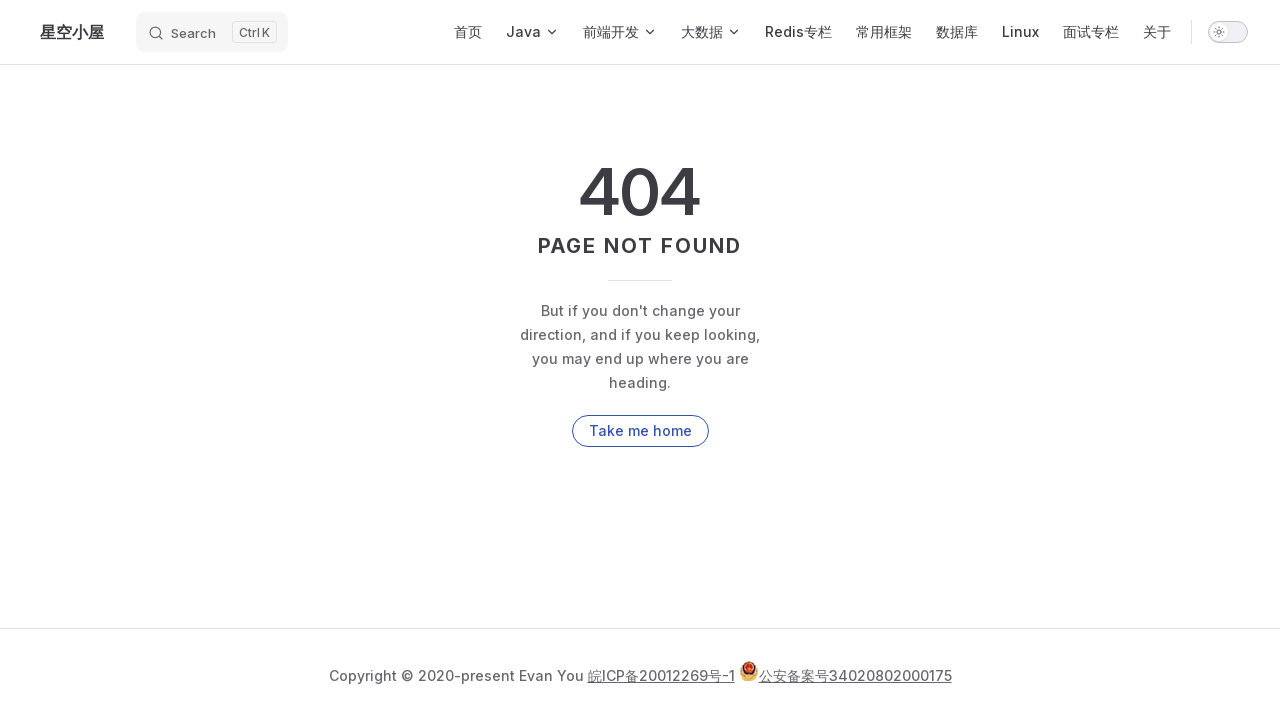

--- FILE ---
content_type: text/html
request_url: http://xk857.com/about/
body_size: 22895
content:
<!DOCTYPE html>
<html lang="en-US" dir="ltr">
  <head>
    <meta charset="utf-8">
    <meta name="viewport" content="width=device-width,initial-scale=1">
    <title>404 | VitePress</title>
    <meta name="description" content="Not Found">
    <meta name="generator" content="VitePress v1.5.0">
    <link rel="preload stylesheet" href="/assets/style.D1H14rry.css" as="style">
    <link rel="preload stylesheet" href="/vp-icons.css" as="style">
    
    <script type="module" src="/assets/app.BIQEQ5-q.js"></script>
    <link rel="preload" href="/assets/inter-roman-latin.Di8DUHzh.woff2" as="font" type="font/woff2" crossorigin="">
    <script id="check-dark-mode">(()=>{const e=localStorage.getItem("vitepress-theme-appearance")||"auto",a=window.matchMedia("(prefers-color-scheme: dark)").matches;(!e||e==="auto"?a:e==="dark")&&document.documentElement.classList.add("dark")})();</script>
    <script id="check-mac-os">document.documentElement.classList.toggle("mac",/Mac|iPhone|iPod|iPad/i.test(navigator.platform));</script>
  </head>
  <body>
    <div id="app"></div>
    <script>window.__VP_HASH_MAP__=JSON.parse("{\"about_readme.md\":\"D66ahEBw\",\"bigdata_flume_1.md\":\"iSz9HiOY\",\"bigdata_flume_2.md\":\"h1VESpcV\",\"bigdata_flume_3.md\":\"ePRrQCuT\",\"bigdata_flume_4.md\":\"BpCkpC_Q\",\"bigdata_flume_5.md\":\"XZnzvbkc\",\"bigdata_hadoop_1.md\":\"BmLd8JML\",\"bigdata_hadoop_2.md\":\"BV_VUde7\",\"bigdata_hadoop_3.md\":\"Brr-EKER\",\"bigdata_hadoop_4.md\":\"CXTrK0qV\",\"bigdata_hadoop_5.md\":\"CH1r4wbL\",\"bigdata_hadoop_6.md\":\"C1bSkcXy\",\"bigdata_hive_1.md\":\"D2q3kmIx\",\"bigdata_hive_10.md\":\"DCqepxNR\",\"bigdata_hive_2.md\":\"CE-c7SAD\",\"bigdata_hive_3.md\":\"GkoQbOR3\",\"bigdata_hive_4.md\":\"Dben-EWj\",\"bigdata_hive_5.md\":\"DhKMPQLG\",\"bigdata_hive_6.md\":\"1mzYmae6\",\"bigdata_hive_7.md\":\"CShFCnOM\",\"bigdata_hive_8.md\":\"DseDuCc-\",\"bigdata_hive_9.md\":\"DZwX98vj\",\"bigdata_scala_1.md\":\"BzO0IFZY\",\"bigdata_scala_2.md\":\"DNbFLWs7\",\"bigdata_scala_3.md\":\"z-iC5Ppr\",\"bigdata_scala_4.md\":\"BDNHb3nZ\",\"bigdata_scala_5.md\":\"CIx_AohB\",\"bigdata_scala_6.md\":\"B5zi-BbJ\",\"bigdata_scala_7.md\":\"jWOsZQZh\",\"framework_mybatis_仿mybatis实现查询功能.md\":\"tIyc3XHm\",\"framework_mybatis_基于mapper代理完成查询.md\":\"sN3h5EP7\",\"framework_mybatis_开发持久层框架准备操作.md\":\"B5UjcWhc\",\"framework_mybatis_读取并解析配置文件.md\":\"KXc2SvMl\",\"framework_read_mybatis_mybatis是如何加载配置文件的.md\":\"D4rpkwwM\",\"framework_read_mybatis_源码探究之配置文件解析详解.md\":\"D2TT680m\",\"framework_read_mybatis_环境搭建与架构设计.md\":\"BS9cIQQm\",\"framework_spring_ioc容器之对bean的操作.md\":\"12eYwtSI\",\"framework_spring_实现容器的依赖注入.md\":\"d2t0wDGs\",\"framework_spring_手写spring工具类开发.md\":\"CGneFK3k\",\"index.md\":\"CnnPOYk1\",\"linux_centos7_linux中的定时器crontab.md\":\"9bmpBtks\",\"linux_centos7_linux常用命令.md\":\"Da5kHYx9\",\"linux_centos7_linux常用配置锦集.md\":\"BWuHZ3qR\",\"linux_centos7_linux常用高级命令.md\":\"Baiyt1GU\",\"linux_centos7_vim编辑器使用指南.md\":\"C_wWKYuC\",\"linux_centos7_文件列表的详细信息.md\":\"DIG5_VX3\",\"linux_docker_dockerfile构建镜像.md\":\"D8t8KM2w\",\"linux_docker_docker中的网络模式.md\":\"DsQdXonF\",\"linux_docker_docker安装与环境安装.md\":\"DO4xIfs7\",\"linux_docker_docker常用命令合集.md\":\"BqKOhNYM\",\"linux_docker_容器的复制与挂载.md\":\"Bl6iTkyN\",\"linux_jenkins_gitlab的安装与使用.md\":\"DPj3W_cy\",\"linux_jenkins_jenkins利用corn表达式定时构建.md\":\"DPUKh8_z\",\"linux_jenkins_jenkins及其所必备环境安装.md\":\"xSorc37C\",\"linux_jenkins_jenkins实战之自动化配置.md\":\"BFYcPzEa\",\"linux_jenkins_上传到git时自动构建.md\":\"C_yit7sM\",\"linux_jenkins_主动检查代码更新完成构建.md\":\"D6Kb-Ge0\",\"linux_jenkins_构建时停止上一次运行的程序.md\":\"BawhFJQA\",\"linux_nginx_nginx常用配置.md\":\"CGcyCul2\",\"linux_nginx_nginx的安装.md\":\"CsClC36X\",\"linux_nginx_nginx负载均衡.md\":\"BN6WSx48\",\"linux_nginx_nginx路由匹配.md\":\"D8TrBzmB\",\"linux_nginx_跨域配置与防盗链.md\":\"Do-Bdbpf\",\"linux_shell_shell中的运算符与文件检测.md\":\"CBvH9VgD\",\"linux_shell_shell编程入门与基础语法.md\":\"C2ko-KGp\",\"linux_shell_shell输出语句与参数传递.md\":\"CyUM4mYB\",\"linux_shell_流程控制、循环语句.md\":\"BWSx4-2Y\",\"python_基础入门_函数的定义与使用.md\":\"DojWnAy6\",\"python_基础入门_列表的常用方法.md\":\"D59k7RGO\",\"python_基础入门_变量与数据类型.md\":\"COz4qlHT\",\"python_基础入门_各种数据类型间的转换.md\":\"Dw_n2iqj\",\"python_基础入门_字典的常用方法.md\":\"C6Limj1X\",\"python_基础入门_字符串的常用方法.md\":\"CROoZBlM\",\"python_基础入门_打开python的大门.md\":\"C7-IyeRd\",\"python_基础入门_条件控制与循环语句.md\":\"BhVrS1V6\",\"python_基础入门_知识点整理.md\":\"BxVrF2hq\",\"python_基础入门_集合的创建与使用.md\":\"BtGGGj7L\",\"python_进阶应用_hashlib与base64加解密.md\":\"BbXUhhsR\",\"python_进阶应用_python中的日期时间.md\":\"Dy8R1Y1w\",\"python_进阶应用_python的日志模块.md\":\"BHcUVf_r\",\"python_进阶应用_包和模块与第三方库.md\":\"Cyiy5v0T\",\"python_进阶应用_常用内置函数大总结.md\":\"wdSwrjAu\",\"python_进阶应用_标准库之os与sys.md\":\"BRfDy3WG\",\"python_面向对象与异常处理_python中的装饰器.md\":\"DZzpnk-b\",\"python_面向对象与异常处理_异常处理机制.md\":\"D0M-kpg2\",\"python_面向对象与异常处理_类的定义与使用.md\":\"CGMk7_SQ\",\"python_面向对象与异常处理_类的继承与多态.md\":\"CEilScIY\",\"python_面向对象与异常处理_类的高级函数.md\":\"Diux5GgZ\",\"python_面向对象与异常处理_自定义异常与断言.md\":\"BfkNYYpL\",\"spring专栏_springboot使用技巧_debug远程调试黑科技.md\":\"dyorw_T_\",\"spring专栏_springboot使用技巧_springboot全局异常处理.md\":\"BfryVSUz\",\"spring专栏_springboot使用技巧_springboot定时任务.md\":\"DdXR-NSL\",\"spring专栏_springboot使用技巧_springboot异步任务.md\":\"eHRs9R4Q\",\"spring专栏_springboot使用技巧_springboot拦截器配置.md\":\"W6K5eQCO\",\"spring专栏_springboot使用技巧_springboot日志框架.md\":\"BTT9Xg_M\",\"spring专栏_springboot使用技巧_swagger3的引入及配置.md\":\"D6APNzJh\",\"spring专栏_springboot使用技巧_swagger最简使用方式.md\":\"BNM5PrNl\",\"spring专栏_springboot使用技巧_validator参数校验器.md\":\"C1Sdd-BV\",\"spring专栏_springboot使用技巧_使用druid数据源连接池.md\":\"DJgF5tUD\",\"spring专栏_springboot使用技巧_获取配置文件内容你知多少.md\":\"CmpCH195\",\"spring专栏_springboot使用技巧_面向切面编程aop.md\":\"BzEj1z7O\",\"前端开发_uniapp_uniapp_uni-app路由与页面跳转.md\":\"s2NZi34P\",\"前端开发_uniapp_uniapp_uniapp框架与资源路径.md\":\"hRBjH0DR\",\"前端开发_uniapp_uniapp_下拉刷新和上拉触底.md\":\"CTfLT90J\",\"前端开发_uniapp_uniapp_入门与环境搭建.md\":\"BdYXYIrx\",\"前端开发_uniapp_uniapp_全局配置之状态栏与导航栏.md\":\"C3CPlXeJ\",\"前端开发_uniapp_uniapp_引入彩色图标iconfont.md\":\"CGchUAHS\",\"前端开发_uniapp_uniapp_条件编译实现跨端兼容.md\":\"DPCAJsv_\",\"前端开发_uniapp_uniapp_网络请求及封装工具类.md\":\"DsMSVUGg\",\"前端开发_uniapp_uniapp_运行环境判断.md\":\"DH0qLq15\",\"前端开发_vue_pinia_pinia安装及初始化.md\":\"C-pw3qr0\",\"前端开发_vue_pinia_pinia数据处理之getters.md\":\"D0i8BHNZ\",\"前端开发_vue_pinia_pinia方法调用之actions.md\":\"DYDEOA0D\",\"前端开发_vue_pinia_pinia的基本使用之state.md\":\"DvOUoErY\",\"前端开发_vue_pinia_vue3监听pinia中数据变动.md\":\"D3QC9Q4U\",\"前端开发_vue_router_vuerouter4之命名视图.md\":\"B0yPI9Uj\",\"前端开发_vue_router_vuerouter的安装及定义.md\":\"D3TFOmQO\",\"前端开发_vue_router_vuerouter路由导航守卫.md\":\"D0KtTGmj\",\"前端开发_vue_router_动态路由的跳转与传参.md\":\"Ct8TUa4G\",\"前端开发_vue_router_普通路由的跳转与传参.md\":\"CQYXHwuu\",\"前端开发_vue_vue3核心开发手册_setup语法糖之reactive.md\":\"v3seaIvJ\",\"前端开发_vue_vue3核心开发手册_setup语法糖之ref.md\":\"CVzFjdPx\",\"前端开发_vue_vue3核心开发手册_setup语法糖之计算属性与侦听器.md\":\"W3VRN2xu\",\"前端开发_vue_vue3核心开发手册_vue3之父子组件的传参.md\":\"ChvkzGo2\",\"前端开发_vue_vue3核心开发手册_vue3之组件插槽.md\":\"B8nEoSAs\",\"前端开发_vue_vue3核心开发手册_vue3全局组件与局部组件.md\":\"BSduCvAL\",\"前端开发_vue_vue3核心开发手册_vue3定义全局函数和变量.md\":\"1D9mmL5K\",\"前端开发_vue_vue3核心开发手册_vue3异步组件_代码分包.md\":\"BQ5Uf4-Q\",\"前端开发_vue_vue3核心开发手册_vue3的生命周期函数.md\":\"DNfQneGD\",\"前端开发_vue_vue3核心开发手册_使用vite创建vue3项目.md\":\"CkTEec0S\",\"前端开发_vue_vue引入第三方框架_vue3引入ant design.md\":\"BZoyHQvJ\",\"前端开发_vue_vue引入第三方框架_vue3引入elementplus.md\":\"HjAvm7hU\",\"前端开发_vue_vue引入第三方框架_vue3引入移动端组件库vant.md\":\"B5911hG4\",\"前端开发_vue_vue引入第三方框架_vue中使用echarts.md\":\"CoUUFaRc\",\"前端开发_vue_企业级解决方案_axios异步下载二进制格式文件.md\":\"DvGTZTxT\",\"前端开发_vue_企业级解决方案_axios显示byte__格式的图片文件.md\":\"HUt88ZJV\",\"前端开发_vue_企业级解决方案_vue3之全屏显示.md\":\"sHnQc9CY\",\"前端开发_vue_企业级解决方案_vue3之环境变量.md\":\"DWa3rpVq\",\"前端开发_vue_企业级解决方案_vue3国际化解决方案之i18n.md\":\"DJ6pf1kA\",\"前端开发_vue_企业级解决方案_vue3如何覆盖组件样式.md\":\"CzgIE_zZ\",\"前端开发_vue_企业级解决方案_vue3实现动态组件.md\":\"mlZOZcKa\",\"前端开发_vue_企业级解决方案_vue3实现网站引导页.md\":\"9Tg66oPS\",\"前端开发_vue_企业级解决方案_vue3本地读取excel数据.md\":\"D6zTcBgP\",\"前端开发_vue_企业级解决方案_vue3监听iframe加载完毕.md\":\"B4F56q-O\",\"前端开发_vue_企业级解决方案_vue3页面加载虚拟进度条.md\":\"CqmDi3EH\",\"前端开发_vue_企业级解决方案_使用elementplus进行表单校验.md\":\"B_qayaC0\",\"前端开发_vue_企业级解决方案_如何生成文件目录？.md\":\"CojM_KfZ\",\"前端开发_vue_企业级解决方案_整合elementplus实现暗黑模式.md\":\"CVNR9Sft\",\"前端开发_vue_企业级解决方案_自定义svg图标处理方案.md\":\"DwEndkze\",\"前端开发_前端基础_css_css设计模式.md\":\"BFVg4VDY\",\"后端开发_java_java高效编程常用技术优化手段_guava工具包常用api.md\":\"JNNz6gQJ\",\"后端开发_java_java高效编程常用技术优化手段_jdk8新特性optional的使用.md\":\"UXLd4L-0\",\"后端开发_java_java高效编程常用技术优化手段_资源关闭优化方案.md\":\"D7TGme52\",\"后端开发_java_lambda表达式_jdk自带函数接口.md\":\"CHyPnhXt\",\"后端开发_java_lambda表达式_stream流式编程.md\":\"ONXtHcZf\",\"后端开发_java_lambda表达式_将接口用于方法参数.md\":\"BFGq6RjN\",\"后端开发_java_lambda表达式_方法引用符.md\":\"BX8xJ5gN\",\"后端开发_java_lambda表达式_自定义函数式接口.md\":\"C-SL-HDW\",\"后端开发_java_其他_git常用提交流程.md\":\"p_MyPjLN\",\"后端开发_java_其他_一文掌握反射知识.md\":\"mMs-TvZT\",\"后端开发_java_其他_注解与反射实战.md\":\"CHwxNiha\",\"后端开发_java_其他_自定义注解.md\":\"Cs4h_rUV\",\"后端开发_netty_netty_handler使用场景汇总.md\":\"DpaqsNee\",\"后端开发_netty_netty_netty中的心跳机制.md\":\"DozhtHLI\",\"后端开发_netty_netty_netty入门之服务器端.md\":\"SxxXStQH\",\"后端开发_netty_netty_netty入门之服务端接收消息.md\":\"DZTuO58R\",\"后端开发_netty_netty_实战netty聊天室之服务端.md\":\"AMQ6VWoi\",\"后端开发_netty_netty_解决聊天室粘包半包问题.md\":\"CzrYoxOp\",\"后端开发_netty_netty实战im即时通讯中台系统_im中台之登录与整合redis.md\":\"CpYrmGBW\",\"后端开发_netty_netty实战im即时通讯中台系统_im中台系统之心跳检测.md\":\"CYeI3bwU\",\"后端开发_netty_netty实战im即时通讯中台系统_im中台系统之退出登录.md\":\"Ci8h3IGJ\",\"后端开发_netty_netty实战im即时通讯中台系统_im私有协议与编解码器.md\":\"B9HJEiDm\",\"后端开发_netty_netty实战im即时通讯中台系统_im通讯中台基础服务搭建.md\":\"DcVoIcJh\",\"后端开发_netty_netty实战im即时通讯中台系统_接入rabbitmq打通逻辑层交互.md\":\"DvA1ED8B\",\"后端开发_netty_netty实战im即时通讯中台系统_整合zookeeper实现分布式.md\":\"BBjT0_ac\",\"后端开发_redis专栏_springcache框架_springcache框架常用注解.md\":\"Df62OTpK\",\"后端开发_redis专栏_springcache框架_springcache缓存框架入门.md\":\"D0Yw3iov\",\"后端开发_redis专栏_springcache框架_自定义缓存keygenerator.md\":\"DLt7W1VO\",\"后端开发_redis专栏_springcache框架_自定义配置和过期时间.md\":\"mYivWK0i\",\"后端开发_redis专栏_高阶使用技巧_hash结构实战之淘宝短链接.md\":\"BmNqFvc3\",\"后端开发_redis专栏_高阶使用技巧_hash结构实战之电商购物车.md\":\"ChoWSOKL\",\"后端开发_redis专栏_高阶使用技巧_incr命令之微信文章阅读量.md\":\"BK9BYXXh\",\"后端开发_redis专栏_高阶使用技巧_list结构之微信文章阅读量优化.md\":\"BKO3oOgu\",\"后端开发_redis专栏_高阶使用技巧_list结构实战之微信抢红包.md\":\"DjXpTy6r\",\"后端开发_redis专栏_高阶使用技巧_list结构实战之每日热销榜单.md\":\"BIKmSPl2\",\"后端开发_redis专栏_高阶使用技巧_list结构实战之淘宝聚划算.md\":\"DucZfcj6\",\"后端开发_redis专栏_高阶使用技巧_redis实现验证码加防刷设计.md\":\"BSrN-39w\",\"后端开发_redis专栏_高阶使用技巧_redis概述及基本使用.md\":\"hRAXwu90\",\"后端开发_redis专栏_高阶使用技巧_set实战之支付宝天天抽奖.md\":\"CaUKTFee\",\"后端开发_redis专栏_高阶使用技巧_set实战之用户画像标签去重.md\":\"B57aFhkQ\",\"后端开发_redis专栏_高阶使用技巧_set实战之社交应用中的共同好友.md\":\"BuhQQa3D\",\"后端开发_redis专栏_高阶使用技巧_set实战之黑名单校验器.md\":\"C8m1FAmg\",\"后端开发_redis专栏_高阶使用技巧_set结构实战之京豆抽奖.md\":\"Nz9gi3NQ\",\"后端开发_redis专栏_高阶使用技巧_set结构实战之微博点赞.md\":\"DeOVI3iM\",\"后端开发_redis专栏_高阶使用技巧_sortedset之用户积分实时榜单.md\":\"CtW4tI2M\",\"后端开发_redis专栏_高阶使用技巧_zset实战之微博热度排行榜.md\":\"Be3RLbyg\",\"后端开发_redis专栏_高阶使用技巧_基于redis的高并发随机展示.md\":\"DarVQNFp\",\"后端开发_redis专栏_高阶使用技巧_淘宝聚划算缓存击穿问题解决.md\":\"xq2M09fC\",\"后端开发_中间件_kafka_consumer消费者实战.md\":\"D8-lwtR0\",\"后端开发_中间件_kafka_kafka数据可靠性保证.md\":\"BRCOb9rd\",\"后端开发_中间件_kafka_kafka核心概念介绍与安装.md\":\"Cx-4Hdbz\",\"后端开发_中间件_kafka_producer生产者实战.md\":\"BeTKU38i\",\"后端开发_中间件_kafka_springboot整合kafka.md\":\"BXupLSjY\",\"后端开发_中间件_kafka_使用javaapi管理topic.md\":\"Bcxrc86q\",\"后端开发_中间件_kafka_命令行方式使用kafka.md\":\"BSI-WwXA\",\"后端开发_中间件_rabbitmq_rabbitmq实现延时消息.md\":\"Bqs9wunQ\",\"后端开发_中间件_rabbitmq_rabbitmq极速入门篇.md\":\"Ct6HN1c7\",\"后端开发_中间件_rabbitmq_rabbitmq消息可靠性保障.md\":\"C2omb5iG\",\"后端开发_中间件_rabbitmq_rabbitmq消息多队列投递配置.md\":\"BjWcOpFQ\",\"后端开发_中间件_rabbitmq_springboot中消息的可靠性保障.md\":\"BLdQCh3L\",\"后端开发_中间件_rabbitmq_springboot整合rabbitmq.md\":\"DfimFKV_\",\"后端开发_中间件_rabbitmq_主流的消息队列和选择问题.md\":\"C3S64ecL\",\"后端开发_中间件_rabbitmq_使用docker安装rabbitmq.md\":\"B_gQnF5U\",\"后端开发_中间件_rabbitmq_当前配置下处理业务逻辑的思考.md\":\"8dMLhk_C\",\"后端开发_中间件_rocketmq_broker与nameserver是什么.md\":\"CJUbNje-\",\"后端开发_中间件_rocketmq_oneway消息及多种场景对比.md\":\"BlfRg3_v\",\"后端开发_中间件_rocketmq_rocketmq入门实战之发送消息.md\":\"CSeRSTvd\",\"后端开发_中间件_rocketmq_rocketmq入门实战之接收消息.md\":\"_-86BaxD\",\"后端开发_中间件_rocketmq_rocketmq发送消息常见错误.md\":\"Cwf-AeOq\",\"后端开发_中间件_rocketmq_rocketmq延迟消息.md\":\"CDEuO0aC\",\"后端开发_中间件_rocketmq_rocketmq源码方式安装.md\":\"MbEw1ePS\",\"后端开发_中间件_rocketmq_常见概念和编程模型.md\":\"CtYo_Xd0\",\"后端开发_中间件_rocketmq_异步发送消息和回调.md\":\"C-2oUnOE\",\"后端开发_中间件_rocketmq_核心配置及发送状态.md\":\"DbbXa0hs\",\"后端开发_中间件_rocketmq_生产和消费消息重试及处理.md\":\"C9Qr3D7y\",\"后端开发_常用框架_activiti7_activiti中网关的使用.md\":\"CAwO40sG\",\"后端开发_常用框架_activiti7_activiti介绍与环境搭建.md\":\"DLpqQIto\",\"后端开发_常用框架_activiti7_activiti入门操作.md\":\"BC3uYLXB\",\"后端开发_常用框架_activiti7_使用bpmn定义流程.md\":\"CEINhbGQ\",\"后端开发_常用框架_activiti7_多人审批之组任务.md\":\"MZzk4Y6y\",\"后端开发_常用框架_activiti7_流程业务绑定与挂起.md\":\"CgVPTKOG\",\"后端开发_常用框架_activiti7_流程任务分配与uel.md\":\"DdSmXXiL\",\"后端开发_常用框架_activiti7_流程变量实战解析.md\":\"21mIOmdP\",\"后端开发_常用框架_easyexcel_easyexcel入门之导出excel.md\":\"C05cQhC2\",\"后端开发_常用框架_easyexcel_easyexcel入门之读取excel.md\":\"BZ-z3s70\",\"后端开发_常用框架_easyexcel_excel导出之动态指定写入列.md\":\"CbHjBLIA\",\"后端开发_常用框架_easyexcel_excel导出之注解自定义样式.md\":\"BGcOIlCb\",\"后端开发_常用框架_easyexcel_读取excel准备操作.md\":\"sAumnfFP\",\"后端开发_常用框架_elasticsearch_elasticsearchoperations方式.md\":\"xfm5fI2V\",\"后端开发_常用框架_elasticsearch_elasticsearch文档的基本操作.md\":\"VEZ8VKYa\",\"后端开发_常用框架_elasticsearch_es核心概念之索引与映射的操作.md\":\"DrclmeE1\",\"后端开发_常用框架_elasticsearch_resthighlevelclient之聚合查询.md\":\"BYJUhlMe\",\"后端开发_常用框架_elasticsearch_resthighlevelclient方式操作.md\":\"CJBb1Rmo\",\"后端开发_常用框架_elasticsearch_springboot整合elasticsearch.md\":\"BIIzvEYs\",\"后端开发_常用框架_elasticsearch_安装elasticsearch和kibana.md\":\"L550KYWK\",\"后端开发_常用框架_elasticsearch_搜索引擎elasticsearch概述.md\":\"DxnQNOFt\",\"后端开发_常用框架_elasticsearch_搜索引擎es的高级查询操作.md\":\"DOUXcUUm\",\"后端开发_常用框架_json处理框架_fastjson.md\":\"D31Y8a8t\",\"后端开发_常用框架_json处理框架_jackson.md\":\"BfP0mFz1\",\"后端开发_常用框架_mybatisplus_mp核心操作之条件构造器.md\":\"ptr1aEor\",\"后端开发_常用框架_mybatisplus_mp里面的activerecord.md\":\"Cf4DpmQT\",\"后端开发_常用框架_mybatisplus_mybatisplus之代码生成器.md\":\"Nl_WjKSZ\",\"后端开发_常用框架_mybatisplus_mybatisplus之分页操作.md\":\"CP2koJXK\",\"后端开发_常用框架_mybatisplus_mybatisplus之逻辑删除.md\":\"jKJmFtPt\",\"后端开发_常用框架_mybatisplus_mybatisplus使用乐观锁.md\":\"um-H_pVD\",\"后端开发_常用框架_mybatisplus_mybatisplus新版代码生成器.md\":\"CM3ejacD\",\"后端开发_常用框架_mybatisplus_mybatisplus核心注解.md\":\"wEqVTIVQ\",\"后端开发_常用框架_mybatisplus_mybatisplus自动填充功能.md\":\"m13X1RQE\",\"后端开发_常用框架_mybatisplus_springboot整合mybatisplus.md\":\"BmxRWAh2\",\"后端开发_常用框架_mybatisplus_基础入门之增删改查.md\":\"Dq084wTG\",\"后端开发_常用框架_shardingsphere_jdbc垂直分片.md\":\"BIEVKShi\",\"后端开发_常用框架_shardingsphere_jdbc水平分片.md\":\"B_fZQi2K\",\"后端开发_常用框架_shardingsphere_jdbc读写分离.md\":\"Dhw9Wzp6\",\"后端开发_常用框架_shardingsphere_proxy垂直分片.md\":\"8DOeCsDt\",\"后端开发_常用框架_shardingsphere_proxy水平分片.md\":\"LUw46CD5\",\"后端开发_常用框架_shardingsphere_proxy读写分离.md\":\"CgRUmzpM\",\"后端开发_常用框架_shardingsphere_安装shardingsphereproxy.md\":\"CwkHyj4W\",\"后端开发_常用框架_springbootadmin_springbootadmin依赖引入.md\":\"BGTvQKWe\",\"后端开发_常用框架_springbootadmin_springbootadmin服务配置.md\":\"D7Gjdh_D\",\"后端开发_常用框架_springbootadmin_springbootadmin概述.md\":\"Dj5IuF8v\",\"后端开发_常用框架_springbootadmin_使用springsecurity进行安全认证.md\":\"DkesZlLZ\",\"后端开发_常用框架_springbootadmin_配置自定义告警邮件通知.md\":\"D7nEKWFO\",\"后端开发_常用框架_springsecurity_security中集成swagger.md\":\"hv5JFiER\",\"后端开发_常用框架_springsecurity_实现springsecurity授权操作.md\":\"CwNn4O8R\",\"后端开发_常用框架_springsecurity_实现前后端分离模式的登录接口.md\":\"Cnf77iUK\",\"后端开发_常用框架_springsecurity_实现登录认证功能.md\":\"Dao3dlQu\",\"后端开发_常用框架_springsecurity_番外：openfeign权限处理.md\":\"1vf0LPt-\",\"后端开发_常用框架_springsecurity_番外：工具类获取缓存token信息.md\":\"BiZByPE1\",\"后端开发_常用框架_springsecurity_登录或认证失败返回自定义json.md\":\"nbs9wLUc\",\"后端开发_常用框架_springsecurity_项目初始化引入springsecurity.md\":\"C6a0VUPr\",\"后端开发_常用框架_swagger3_springboot高版本与swagger3冲突解决办法.md\":\"DZCb2fwF\",\"后端开发_常用框架_swagger3_swagger3的引入及配置.md\":\"PkMsX9Uk\",\"后端开发_常用框架_swagger3_swagger3美化之knife4j.md\":\"C8F0U-eg\",\"后端开发_常用框架_swagger3_描述类、方法和对象的作用.md\":\"CGvQy72y\",\"后端开发_常用框架_swagger3_请求方法相关注解的使用.md\":\"CcQuv3Hk\",\"后端开发_常用框架_xxl-job_xxl-job执行器配置.md\":\"p2boVTsq\",\"后端开发_常用框架_xxl-job_使用docker搭建调度中心.md\":\"BXFzgDpS\",\"后端开发_常用框架_xxl-job_分布式任务调度框架概述.md\":\"CyhmiBjF\",\"后端开发_常用框架_xxl-job_创建任务调度.md\":\"CUCc7sAt\",\"后端开发_常用框架_生成验证码_使用easycaptcha生成多类型验证码.md\":\"CImh2Xvm\",\"后端开发_架构设计_设计模式_创建型设计模式_单例模式.md\":\"BA-eRXVc\",\"后端开发_架构设计_设计模式_创建型设计模式_原型设计模式.md\":\"CcIU-mVA\",\"后端开发_架构设计_设计模式_创建型设计模式_工厂方法模式.md\":\"C_4Ll3NA\",\"后端开发_架构设计_设计模式_创建型设计模式_建造者设计模式.md\":\"B5SjwZXq\",\"后端开发_架构设计_设计模式_创建型设计模式_抽象工厂模式.md\":\"D8C-OywP\",\"后端开发_架构设计_设计模式_常见的三大设计模式.md\":\"C1gYHZHa\",\"后端开发_架构设计_设计模式_结构型设计模式_享元设计模式.md\":\"CRBHgd4X\",\"后端开发_架构设计_设计模式_结构型设计模式_代理模式.md\":\"BM89-Bn7\",\"后端开发_架构设计_设计模式_结构型设计模式_外观设计模式.md\":\"BS0ZTZ27\",\"后端开发_架构设计_设计模式_结构型设计模式_桥接设计模式.md\":\"MI9TT89j\",\"后端开发_架构设计_设计模式_结构型设计模式_组合设计模式.md\":\"C5zYGnrZ\",\"后端开发_架构设计_设计模式_结构型设计模式_装饰器设计模式.md\":\"CLRT03cb\",\"后端开发_架构设计_设计模式_结构型设计模式_适配器设计模式.md\":\"j2Mt7RAK\",\"后端开发_架构设计_设计模式_行为型设计模式_命令设计模式.md\":\"BQGbl2QD\",\"后端开发_架构设计_设计模式_行为型设计模式_备忘录设计模式.md\":\"9B6iEvcf\",\"后端开发_架构设计_设计模式_行为型设计模式_模板方法设计模式.md\":\"BYCsFvp7\",\"后端开发_架构设计_设计模式_行为型设计模式_状态设计模式.md\":\"BVEyW8Vi\",\"后端开发_架构设计_设计模式_行为型设计模式_策略设计模式.md\":\"BqiKcuGi\",\"后端开发_架构设计_设计模式_行为型设计模式_观察者设计模式.md\":\"DCU6hqHO\",\"后端开发_架构设计_设计模式_行为型设计模式_责任链设计模式.md\":\"BgMXl_Pr\",\"后端开发_架构设计_设计模式_行为型设计模式_迭代器设计模式.md\":\"CEDWBnh-\",\"后端开发_架构设计_设计模式_设计模式六大原则.md\":\"DKqOY7Lf\",\"后端开发_架构设计_软件架构风格_仓库风格.md\":\"Be4qi9Ew\",\"后端开发_架构设计_软件架构风格_数据流风格.md\":\"uPFWOWnu\",\"后端开发_架构设计_软件架构风格_架构岗面试题之架构风格.md\":\"CkRwEkE-\",\"后端开发_架构设计_软件架构风格_独立构件风格.md\":\"1hiz1NH2\",\"后端开发_架构设计_软件架构风格_虚拟机风格.md\":\"BuFSb17Y\",\"后端开发_架构设计_软件架构风格_调用返回风格.md\":\"l4xKnKTz\",\"后端开发_第三方技术_阿里云oss_springboot引入阿里云oss.md\":\"DFhXN3Nu\",\"后端开发_第三方技术_阿里云oss_上传与删除文件接口开发.md\":\"D75GTWfB\",\"后端开发_第三方技术_阿里云oss_阿里云oss开发参数获取.md\":\"DxFA7x4v\",\"后端开发_第三方技术_阿里云短信服务_使用阿里云短信服务发送验证码.md\":\"wDtBX6MP\",\"后端开发_第三方技术_阿里云短信服务_阿里云短信服务概述.md\":\"Dg33Y-R8\",\"后端开发_第三方支付_微信支付v3_微信支付之创建订单准备操作.md\":\"CF6S8pCe\",\"后端开发_第三方支付_微信支付v3_微信支付之创建订单的封装及使用.md\":\"Cwrv8AaP\",\"后端开发_第三方支付_微信支付v3_微信支付之商家转账api.md\":\"DMJq72m3\",\"后端开发_第三方支付_微信支付v3_微信支付之申请退款.md\":\"CMwtBLlI\",\"后端开发_第三方支付_微信支付v3_微信支付之退款成功回调.md\":\"CVOg_NZE\",\"后端开发_第三方支付_微信支付v3_微信支付准备工作.md\":\"DSH7B2is\",\"后端开发_第三方支付_微信支付v3_微信支付基本配置.md\":\"twfwzHjU\",\"后端开发_第三方支付_微信支付v3_微信支付成功回调.md\":\"D4Eg07mH\",\"后端开发_第三方支付_微信支付v3_微信支付查询订单api.md\":\"xPJ3fa51\",\"后端开发_第三方支付_支付宝支付_商家基本信息获取.md\":\"efV2Ni-x\",\"后端开发_第三方支付_支付宝支付_支付宝支付成功回调通知.md\":\"CApNNs-x\",\"后端开发_第三方支付_支付宝支付_支付宝支付环境搭建及配置.md\":\"CwehwyYu\",\"后端开发_第三方支付_支付宝支付_支付宝支付请求工具类封装.md\":\"7TO76yr3\",\"后端开发_算法与数据结构_初探算法之选择与排序_冒泡排序及优化思路.md\":\"Bc6elfDF\",\"后端开发_算法与数据结构_初探算法之选择与排序_初入江湖之插入排序法.md\":\"Cwwe4aKm\",\"后端开发_算法与数据结构_初探算法之选择与排序_基础排序算法之选择排序法.md\":\"C_s1qexh\",\"后端开发_算法与数据结构_初探算法之选择与排序_基础查询算法之线性查找法.md\":\"Bl0X0SSr\",\"后端开发_算法与数据结构_初探算法之选择与排序_算法进阶之归并排序法.md\":\"D8aLtKDd\",\"后端开发_算法与数据结构_探究java数据结构_使用数组实现栈和队列.md\":\"DjPW33Ph\",\"后端开发_算法与数据结构_探究java数据结构_使用最大堆来实现优先队列.md\":\"C83DuKUG\",\"后端开发_算法与数据结构_探究java数据结构_使用链表实现栈和队列.md\":\"DLqv_Xu1\",\"后端开发_算法与数据结构_探究java数据结构_动态数据结构基础之链表.md\":\"BiZcGFWe\",\"后端开发_算法与数据结构_探究java数据结构_大话java数据结构之二叉搜索树.md\":\"Yd6l96QG\",\"后端开发_算法与数据结构_探究java数据结构_实战力扣206之链表翻转.md\":\"Dr1Ve2s_\",\"后端开发_算法与数据结构_探究java数据结构_用数组方式实现线性结构.md\":\"DId20azx\",\"后端开发_算法与数据结构_算法入门之小试牛刀_java中的二分查找法.md\":\"TQIXdihz\",\"后端开发_算法与数据结构_算法入门之小试牛刀_高级排序算法之快速排序法.md\":\"DPxZ2Lwv\",\"微服务_naocs_nacos配置中心实战.md\":\"CglHrXlI\",\"微服务_naocs_nacos配置持久化到mysql.md\":\"mUizvw9n\",\"微服务_naocs_nocos多环境分类配置.md\":\"C2hLEYps\",\"微服务_seata_使用docker方式部署seata.md\":\"CtlSJrpQ\",\"微服务_seata_整合seata之使用at模式.md\":\"CFO6Wmvg\",\"微服务_seata_整合seata之使用tcc模式.md\":\"DIs0Covp\",\"微服务_seata_整合seata之使用xa模式.md\":\"CclSGFw2\",\"微服务_sentinel_sentinel中的系统规则.md\":\"DMURstbF\",\"微服务_sentinel_sentinel整合open-feign.md\":\"B7-Tg54N\",\"微服务_sentinel_sentinel热点规则与授权规则.md\":\"CN92ry2g\",\"微服务_sentinel_sentinel自定义异常返回.md\":\"BAcrk-RI\",\"微服务_sentinel_sentinel配置流控规则.md\":\"C3JK19Dr\",\"微服务_sentinel_sentinel配置降级规则.md\":\"Cb5HzzAH\",\"微服务_sentinel_集成并安装sentinel.md\":\"C0iSL0gq\",\"微服务_sentinel_高并发带来的问题分析.md\":\"CMqe0jJG\",\"微服务_springcloudalibaba_cloudalibaba基本环境准备.md\":\"DdJnxGxo\",\"微服务_springcloudalibaba_nacos注册中心.md\":\"gaNpIsQ2\",\"微服务_springcloudalibaba_使用docker部署分布式组件.md\":\"BJBd7IOT\",\"微服务_springcloudalibaba_分布式架构理论.md\":\"DErICFEu\",\"微服务_springcloudalibaba_新一代微服务网关gateway.md\":\"CBr8a9k-\",\"微服务_springcloudalibaba_流量防卫兵sentinel.md\":\"DUL-9ag4\",\"微服务_springcloudalibaba_负载均衡和远程调用.md\":\"BiyF2dT5\",\"微服务_zookeeper_zookeeper中的watcher机制.md\":\"BGVXGI3M\",\"微服务_zookeeper_zookeeper之acl权限控制详解.md\":\"D5huyH-s\",\"微服务_zookeeper_zookeeper安装与核心概念.md\":\"BcxJBnzz\",\"微服务_zookeeper_使用zclient操作zookeeper.md\":\"DlAZcvY3\",\"插件开发_idea插件开发常用api_idea生命周期操作.md\":\"DP_MQ1X-\",\"插件开发_idea插件开发常用api_插件开发之创建菜单.md\":\"CHddMwtV\",\"插件开发_idea插件开发常用api_插件开发之常用api.md\":\"V58zlMBc\",\"插件开发_idea插件开发常用api_插件开发之用户界面组件.md\":\"BS9acWmJ\",\"数据库_mongodb_mongodb中的修改与删除.md\":\"Bzhb6eFg\",\"数据库_mongodb_mongodb中的查询操作.md\":\"CODUk6AO\",\"数据库_mongodb_mongodb中的索引.md\":\"BBPqz8yO\",\"数据库_mongodb_mongodb的基本概念.md\":\"Cs5kkhdP\",\"数据库_常见问题及解决方案_sql优化二十一连击.md\":\"DdyUTAOa\",\"数据库_常见问题及解决方案_主键使用数字类型还是uuid.md\":\"Dt4-XwVc\",\"数据库_常见问题及解决方案_什么是逻辑删除和物理删除.md\":\"Dy4zg7r7\",\"数据库_常见问题及解决方案_千万条记录如何快速分页.md\":\"DQVDawn0\",\"数据库_常见问题及解决方案_如何在线修改表结构.md\":\"I4VSDcAH\",\"数据库_常见问题及解决方案_如何抵御xss攻击.md\":\"DK3wLnVw\",\"数据库_常见问题及解决方案_订单号和流水号的区别.md\":\"C8Ydyr28\",\"数据库_数据库的安装_win系统mysql升级到5.7.md\":\"CECaxpSi\",\"数据库_数据库的安装_使用docker安装mysql5.7.md\":\"nWd--zGj\",\"数据库_数据库的安装_使用docker搭建主从数据库.md\":\"BVmJiFdj\",\"数据库_新零售行业数据库设计_readme.md\":\"DUXkv5Ae\",\"数据库_新零售行业数据库设计_供应商与入库表设计.md\":\"CIeN0nxi\",\"数据库_新零售行业数据库设计_员工相关表设计.md\":\"BCGPjDYy\",\"数据库_新零售行业数据库设计_商品相关数据库设计.md\":\"C_1l1QFQ\",\"数据库_新零售行业数据库设计_如何设计商品的库存.md\":\"DQhITxJI\",\"数据库_新零售行业数据库设计_客户相关表设计.md\":\"DbHu5nIp\",\"数据库_新零售行业数据库设计_快递表、退货表与评价表设计.md\":\"7N1KAimK\",\"数据库_新零售行业数据库设计_购物券与订单表设计.md\":\"D-raxyW_\",\"源码及设计模式_jvm_g1垃圾回收器_初探g1垃圾回收器.md\":\"BFnx_KKO\",\"源码及设计模式_jvm_g1垃圾回收器_深入g1的内存模型.md\":\"CMO6-oDw\",\"源码及设计模式_jvm_jvm中的方法区_什么是jvm的方法区.md\":\"BQ9x5baH\",\"源码及设计模式_jvm_jvm中的方法区_关于方法区的几个问题.md\":\"DSW0pUWz\",\"源码及设计模式_jvm_jvm之线程栈_jvm中的程序计数器.md\":\"gV7bo6Td\",\"源码及设计模式_jvm_jvm之线程栈_jvm之虚拟机栈.md\":\"BhcIALyc\",\"源码及设计模式_jvm_垃圾回收器gc_stoptheworld.md\":\"BZ_6pT9J\",\"源码及设计模式_jvm_垃圾回收器gc_主流的垃圾收集算法.md\":\"mroTqfPU\",\"源码及设计模式_jvm_垃圾回收器gc_内存泄漏的根本原因.md\":\"B0fMpVCu\",\"源码及设计模式_jvm_垃圾回收器gc_分代收集gc算法.md\":\"BPRcNiik\",\"源码及设计模式_jvm_垃圾回收器gc_初探老年代gc原理.md\":\"qVSFBDSn\",\"源码及设计模式_jvm_垃圾回收器gc_垃圾回收的性能指标.md\":\"UPrc-J3O\",\"源码及设计模式_jvm_垃圾回收器gc_深入cms的六大阶段.md\":\"aqAgTVYC\",\"源码及设计模式_jvm_垃圾回收器gc_深度刨析年轻代gc原理.md\":\"C_2B6x0U\",\"源码及设计模式_jvm_垃圾回收器gc_解析频繁触发fillgc.md\":\"CGqSLYfg\",\"源码及设计模式_jvm_堆的性能分析_年轻代与老年代.md\":\"C7Fu4Ia6\",\"源码及设计模式_jvm_堆的性能分析_性能分析实战篇.md\":\"9SfshPqp\",\"源码及设计模式_jvm_堆的性能分析_栈与堆的区别.md\":\"DNTyXLy4\",\"源码及设计模式_jvm_堆的性能分析_设置jvm内存空间.md\":\"CeYeBtU2\",\"源码及设计模式_jvm_堆的性能分析_读懂gc日志.md\":\"DfPJRtk4\",\"源码及设计模式_jvm_对象死亡算法_可达性分析算法.md\":\"DbkDvoh2\",\"源码及设计模式_jvm_对象死亡算法_引用计数算法.md\":\"C1tHINuu\",\"源码及设计模式_jvm_对象的内存布局_分析object对象.md\":\"CB-no1HC\",\"源码及设计模式_jvm_对象的内存布局_对象头中的markword.md\":\"DOFNl3sK\",\"源码及设计模式_jvm_类的生命周期_jvm如何加载一个类.md\":\"C9OfcM4b\",\"源码及设计模式_jvm_类的生命周期_什么是类加载器.md\":\"DQeG429z\",\"源码及设计模式_jvm_类的生命周期_双亲委派模型.md\":\"B-uZ3OeC\",\"源码及设计模式_jvm_类的生命周期_类的初始化顺序.md\":\"C1GJEAkP\",\"面试专栏_javase_java概述之开放题.md\":\"C376xOGz\",\"面试专栏_javase_jdk新特性锦集.md\":\"sNMZqrDW\",\"面试专栏_javase_关于包装类型那些你忽视的点.md\":\"BGSbkM90\",\"面试专栏_javase_几种集合的排序方式.md\":\"Cg08ts06\",\"面试专栏_javase_如何在遍历时删除集合的数据.md\":\"BGxfsUMG\",\"面试专栏_javase_深入剖析string类.md\":\"SjhAg0nN\",\"面试专栏_八股文分类锦集_javase之基础篇.md\":\"CHFVPHpk\",\"面试专栏_八股文分类锦集_javase之集合篇.md\":\"a1Q0sqT-\",\"面试专栏_八股文分类锦集_javase之面向对象.md\":\"CO9Xr2DZ\",\"面试专栏_八股文分类锦集_java并发编程之锁.md\":\"z_k3F-I6\",\"面试专栏_八股文分类锦集_java并发编程概念篇.md\":\"Dl2xo1SB\",\"面试专栏_八股文分类锦集_jvm之垃圾回收面试篇.md\":\"T82w8CUy\",\"面试专栏_八股文分类锦集_mysql相关面试题.md\":\"B1WRshYB\",\"面试专栏_八股文分类锦集_业务场景相关面试.md\":\"DwcQFeu3\",\"面试专栏_八股文分类锦集_底层探究之jvm篇.md\":\"pOc-NiFY\",\"面试专栏_八股文分类锦集_框架篇之springboot.md\":\"Qghx9oG2\",\"面试专栏_八股文分类锦集_框架篇之springcloud.md\":\"1sWteUJW\",\"面试专栏_八股文分类锦集_消息队列相关面试.md\":\"DbCiJvw1\",\"面试专栏_八股文分类锦集_面试框架篇之spring.md\":\"CL_6gu_Y\",\"面试专栏_八股文分类锦集_高并发场景篇之redis.md\":\"Z2iApuSa\",\"面试专栏_并发编程_创建线程的几种方式.md\":\"Lejj5Hkt\",\"面试专栏_并发编程_可重入_不可重入锁的原理.md\":\"BDh2vK5e\",\"面试专栏_源码探究之集合篇_详解concurrenthashmap源码.md\":\"CuUWFn6w\",\"面试专栏_源码探究之集合篇_详解hashmap之put与get.md\":\"BJ7DDrQ2\",\"面试专栏_源码探究之集合篇_详解hashmap前置篇.md\":\"CGDMEwl6\"}");window.__VP_SITE_DATA__=JSON.parse("{\"lang\":\"en-US\",\"dir\":\"ltr\",\"title\":\"VitePress\",\"description\":\"个人技术文档\",\"base\":\"/\",\"head\":[],\"router\":{\"prefetchLinks\":true},\"appearance\":true,\"themeConfig\":{\"logo\":\"https://oss.xk857.com/images/20220808/LGGO_MINI.png\",\"nav\":[{\"text\":\"首页\",\"link\":\"/\",\"icon\":\"reco-home\"},{\"text\":\"Java\",\"icon\":\"iconfont icon-kafei\",\"items\":[{\"text\":\"java开发技巧\",\"icon\":\"iconfont icon-LBhouduanfuwuzu\",\"link\":\"/后端开发/java/java高效编程常用技术优化手段/资源关闭优化方案\"},{\"text\":\"设计模式\",\"icon\":\"iconfont icon-iconfontmoshi\",\"link\":\"/后端开发/架构设计/设计模式/设计模式六大原则\"},{\"text\":\"消息队列专栏\",\"icon\":\"iconfont icon-xiaoxiduilie\",\"link\":\"/后端开发/中间件/RabbitMQ/主流的消息队列和选择问题\"},{\"text\":\"架构设计\",\"icon\":\"iconfont icon-tubiaozhizuomoban-33\",\"link\":\"/后端开发/架构设计/软件架构风格/数据流风格\"},{\"text\":\"第三方支付\",\"icon\":\"iconfont icon-weixinzhifu\",\"link\":\"/后端开发/第三方支付/微信支付V3/微信支付准备工作\"},{\"text\":\"SpringBoot\",\"icon\":\"iconfont icon-Leaf\",\"link\":\"/Spring专栏/SpringBoot使用技巧/面向切面编程AOP\"},{\"text\":\"微服务专栏\",\"icon\":\"iconfont icon-mseweifuwuyinqing\",\"link\":\"/微服务/SpringCloudAlibaba/分布式架构理论\"},{\"text\":\"第三方技术\",\"icon\":\"iconfont icon-ossduixiangcunchuOSS\",\"link\":\"/后端开发/第三方技术/阿里云OSS/阿里云OSS开发参数获取\"},{\"text\":\"算法与数据结构\",\"icon\":\"iconfont icon-suanfaku\",\"link\":\"/后端开发/算法与数据结构/初探算法之选择与排序/基础查询算法之线性查找法\"},{\"text\":\"JVM性能调优\",\"icon\":\"iconfont icon-duozhongzhifu\",\"link\":\"/源码及设计模式/jvm/类的生命周期/JVM如何加载一个类\"},{\"text\":\"Netty\",\"icon\":\"iconfont icon-N\",\"link\":\"/后端开发/Netty/Netty/Netty入门之服务器端\"},{\"text\":\"框架源码探究\",\"icon\":\"iconfont icon-hanshuxieyuan\",\"link\":\"/framework/spring/手写Spring工具类开发\"}]},{\"text\":\"前端开发\",\"icon\":\"iconfont icon-codepen-circle-fill\",\"items\":[{\"text\":\"Vue3\",\"link\":\"/前端开发/vue/Vue3核心开发手册/使用Vite创建vue3项目\"},{\"text\":\"基础扩展\",\"link\":\"/前端开发/前端基础/css/CSS设计模式\"},{\"text\":\"插件开发\",\"link\":\"/插件开发/IDEA插件开发常用API/插件开发之创建菜单\"},{\"text\":\"uniapp\",\"link\":\"/前端开发/uniapp/uniapp/入门与环境搭建\"}]},{\"text\":\"大数据\",\"icon\":\"iconfont icon-kinship\",\"items\":[{\"text\":\"Hadoop3.x\",\"link\":\"/bigdata/hadoop/1\"},{\"text\":\"日志采集Flume\",\"link\":\"/bigdata/flume/1\"},{\"text\":\"数据仓库Hive\",\"link\":\"/bigdata/hive/1\"},{\"text\":\"极速掌握Scala\",\"link\":\"/bigdata/scala/1\"}]},{\"text\":\"Redis专栏\",\"icon\":\"iconfont icon-Redis\",\"link\":\"/后端开发/redis专栏/高阶使用技巧/Redis概述及基本使用\"},{\"text\":\"常用框架\",\"icon\":\"iconfont icon-zuzhijiagou\",\"link\":\"/后端开发/常用框架/MybatisPlus/SpringBoot整合MybatisPlus\",\"items\":[{\"text\":\"MybatisPlus\",\"link\":\"/后端开发/常用框架/MybatisPlus/SpringBoot整合MybatisPlus\"},{\"text\":\"Swagger3\",\"link\":\"/后端开发/常用框架/Swagger3/Swagger3的引入及配置\"},{\"text\":\"SpringSecurity\",\"link\":\"/后端开发/常用框架/SpringSecurity/项目初始化引入SpringSecurity\"},{\"text\":\"ShardingSphere\",\"link\":\"/后端开发/常用框架/ShardingSphere/JDBC读写分离\"},{\"text\":\"ElasticSearch7.x\",\"link\":\"/后端开发/常用框架/ElasticSearch/搜索引擎ElasticSearch概述\"},{\"text\":\"SpringBootAdmin\",\"link\":\"/后端开发/常用框架/SpringBootAdmin/SpringBootAdmin概述\"},{\"text\":\"EasyExcel\",\"link\":\"/后端开发/常用框架/EasyExcel/EasyExcel入门之导出Excel\"},{\"text\":\"XXL-JOB\",\"link\":\"/后端开发/常用框架/xxl-job/分布式任务调度框架概述\"},{\"text\":\"工作流引擎Activiti7\",\"link\":\"/后端开发/常用框架/Activiti7/Activiti介绍与环境搭建\"},{\"text\":\"EasyCaptcha\",\"link\":\"/后端开发/常用框架/生成验证码/使用EasyCaptcha生成多类型验证码\"},{\"text\":\"JSON数据转换\",\"link\":\"/后端开发/常用框架/json处理框架/fastJson\"},{\"text\":\"RabbitMQ\",\"link\":\"/后端开发/中间件/RabbitMQ/主流的消息队列和选择问题\"},{\"text\":\"RocketMQ\",\"link\":\"/后端开发/中间件/RocketMQ/常见概念和编程模型\"},{\"text\":\"Kafka\",\"link\":\"/后端开发/中间件/Kafka/Kafka核心概念介绍与安装\"},{\"text\":\"Netty\",\"link\":\"/后端开发/Netty/Netty/Netty入门之服务器端\"},{\"text\":\"Zookeeper\",\"link\":\"/微服务/zookeeper/Zookeeper安装与核心概念\"}]},{\"text\":\"数据库\",\"icon\":\"iconfont icon-shujuku1\",\"link\":\"/数据库/新零售行业数据库设计/\"},{\"text\":\"Linux\",\"icon\":\"iconfont icon-centos\",\"link\":\"/Linux/Centos7/Linux常用命令\"},{\"text\":\"面试专栏\",\"icon\":\"iconfont icon-shipinmianshi\",\"link\":\"/面试专栏/八股文分类锦集/JavaSE之基础篇\"},{\"text\":\"关于\",\"icon\":\"iconfont icon-f-about\",\"link\":\"/about/README\"}],\"siteTitle\":\"星空小屋\",\"docFooter\":{\"prev\":\"上一页\",\"next\":\"下一页\"},\"lastUpdated\":{\"text\":\"最后更新于\",\"formatOptions\":{\"dateStyle\":\"full\",\"timeStyle\":\"medium\"}},\"sidebar\":{\"/后端开发/java/\":[{\"text\":\"Java高效编程常用技术优化手段\",\"collapsable\":false,\"items\":[{\"text\":\"资源关闭优化方案\",\"link\":\"/后端开发/java/java高效编程常用技术优化手段/资源关闭优化方案\"},{\"text\":\"JDK8新特性Optional的使用\",\"link\":\"/后端开发/java/java高效编程常用技术优化手段/JDK8新特性Optional的使用\"},{\"text\":\"Guava工具包常用API\",\"link\":\"/后端开发/java/java高效编程常用技术优化手段/Guava工具包常用API\"}]},{\"text\":\"Lambda表达式\",\"collapsable\":false,\"items\":[{\"text\":\"自定义函数式接口\",\"link\":\"/后端开发/java/lambda表达式/自定义函数式接口\"},{\"text\":\"JDK自带函数接口\",\"link\":\"/后端开发/java/lambda表达式/jdk自带函数接口\"},{\"text\":\"将接口用于方法参数\",\"link\":\"/后端开发/java/lambda表达式/将接口用于方法参数\"},{\"text\":\"方法引用符\",\"link\":\"/后端开发/java/lambda表达式/方法引用符\"},{\"text\":\"Stream流式编程\",\"link\":\"/后端开发/java/lambda表达式/Stream流式编程\"}]},{\"text\":\"其他\",\"collapsable\":false,\"items\":[{\"text\":\"自定义注解\",\"link\":\"/后端开发/java/其他/自定义注解\"},{\"text\":\"一文掌握反射知识\",\"link\":\"/后端开发/java/其他/一文掌握反射知识\"},{\"text\":\"注解与反射实战\",\"link\":\"/后端开发/java/其他/注解与反射实战\"},{\"text\":\"Git常用提交流程\",\"link\":\"/后端开发/java/其他/git常用提交流程\"}]}],\"/后端开发/中间件/\":[{\"text\":\"RabbitMQ消息队列\",\"collapsable\":false,\"items\":[{\"text\":\"主流的消息队列和选择问题\",\"link\":\"/后端开发/中间件/RabbitMQ/主流的消息队列和选择问题\"},{\"text\":\"Broker与NameServer是什么\",\"link\":\"/后端开发/中间件/RabbitMQ/Broker与NameServer是什么\"},{\"text\":\"使用Docker安装RabbitMQ\",\"link\":\"/后端开发/中间件/RabbitMQ/使用Docker安装RabbitMQ\"},{\"text\":\"RabbitMQ极速入门篇\",\"link\":\"/后端开发/中间件/RabbitMQ/RabbitMQ极速入门篇\"},{\"text\":\"RabbitMQ实现延时消息\",\"link\":\"/后端开发/中间件/RabbitMQ/RabbitMQ实现延时消息\"},{\"text\":\"RabbitMQ消息可靠性保障\",\"link\":\"/后端开发/中间件/RabbitMQ/RabbitMQ消息可靠性保障\"},{\"text\":\"SpringBoot整合RabbitMQ\",\"link\":\"/后端开发/中间件/RabbitMQ/SpringBoot整合RabbitMQ\"},{\"text\":\"SpringBoot中消息的可靠性保障\",\"link\":\"/后端开发/中间件/RabbitMQ/SpringBoot中消息的可靠性保障\"},{\"text\":\"当前配置下处理业务逻辑的思考\",\"link\":\"/后端开发/中间件/RabbitMQ/当前配置下处理业务逻辑的思考\"},{\"text\":\"RabbitMQ消息多队列投递配置\",\"link\":\"/后端开发/中间件/RabbitMQ/RabbitMQ消息多队列投递配置\"}]},{\"text\":\"RocketMQ消息队列\",\"collapsable\":false,\"items\":[{\"text\":\"常见概念和编程模型\",\"link\":\"/后端开发/中间件/RocketMQ/常见概念和编程模型\"},{\"text\":\"RocketMQ源码方式安装\",\"link\":\"/后端开发/中间件/RocketMQ/RocketMQ源码方式安装\"},{\"text\":\"RocketMQ入门实战之发送消息\",\"link\":\"/后端开发/中间件/RocketMQ/RocketMQ入门实战之发送消息\"},{\"text\":\"RocketMQ发送消息常见错误\",\"link\":\"/后端开发/中间件/RocketMQ/RocketMQ发送消息常见错误\"},{\"text\":\"RocketMQ入门实战之接收消息\",\"link\":\"/后端开发/中间件/RocketMQ/RocketMQ入门实战之接收消息\"},{\"text\":\"核心配置及发送状态\",\"link\":\"/后端开发/中间件/RocketMQ/核心配置及发送状态\"},{\"text\":\"生产和消费消息重试及处理\",\"link\":\"/后端开发/中间件/RocketMQ/生产和消费消息重试及处理\"},{\"text\":\"异步发送消息和回调\",\"link\":\"/后端开发/中间件/RocketMQ/异步发送消息和回调\"},{\"text\":\"OneWay消息及多种场景对比\",\"link\":\"/后端开发/中间件/RocketMQ/OneWay消息及多种场景对比\"},{\"text\":\"RocketMQ延迟消息\",\"link\":\"/后端开发/中间件/RocketMQ/RocketMQ延迟消息\"}]},{\"text\":\"Kafka消息队列\",\"collapsable\":false,\"items\":[{\"text\":\"Kafka核心概念介绍与安装\",\"link\":\"/后端开发/中间件/Kafka/Kafka核心概念介绍与安装\"},{\"text\":\"命令行方式使用Kafka\",\"link\":\"/后端开发/中间件/Kafka/命令行方式使用Kafka\"},{\"text\":\"使用JavaAPI管理Topic\",\"link\":\"/后端开发/中间件/Kafka/使用JavaAPI管理Topic\"},{\"text\":\"Producer生产者实战\",\"link\":\"/后端开发/中间件/Kafka/Producer生产者实战\"},{\"text\":\"Consumer消费者实战\",\"link\":\"/后端开发/中间件/Kafka/Consumer消费者实战\"},{\"text\":\"Kafka数据可靠性保证\",\"link\":\"/后端开发/中间件/Kafka/Kafka数据可靠性保证\"},{\"text\":\"SpringBoot整合Kafka\",\"link\":\"/后端开发/中间件/Kafka/SpringBoot整合Kafka\"}]}],\"/后端开发/算法与数据结构/\":[{\"text\":\"初探算法之选择与排序\",\"collapsable\":false,\"items\":[{\"text\":\"基础查询算法之线性查找法\",\"link\":\"/后端开发/算法与数据结构/初探算法之选择与排序/基础查询算法之线性查找法\"},{\"text\":\"基础排序算法之选择排序法\",\"link\":\"/后端开发/算法与数据结构/初探算法之选择与排序/基础排序算法之选择排序法\"},{\"text\":\"初入江湖之插入排序法\",\"link\":\"/后端开发/算法与数据结构/初探算法之选择与排序/初入江湖之插入排序法\"},{\"text\":\"算法进阶之归并排序法\",\"link\":\"/后端开发/算法与数据结构/初探算法之选择与排序/算法进阶之归并排序法\"},{\"text\":\"冒泡排序及优化思路\",\"link\":\"/后端开发/算法与数据结构/初探算法之选择与排序/冒泡排序及优化思路\"}]},{\"text\":\"探究java数据结构\",\"collapsable\":false,\"items\":[{\"text\":\"用数组方式实现线性结构\",\"link\":\"/后端开发/算法与数据结构/探究java数据结构/用数组方式实现线性结构\"},{\"text\":\"使用数组实现栈和队列\",\"link\":\"/后端开发/算法与数据结构/探究java数据结构/使用数组实现栈和队列\"},{\"text\":\"动态数据结构基础之链表\",\"link\":\"/后端开发/算法与数据结构/探究java数据结构/动态数据结构基础之链表\"},{\"text\":\"使用链表实现栈和队列\",\"link\":\"/后端开发/算法与数据结构/探究java数据结构/使用链表实现栈和队列\"},{\"text\":\"实战力扣206之链表翻转\",\"link\":\"/后端开发/算法与数据结构/探究java数据结构/实战力扣206之链表翻转\"},{\"text\":\"大话java数据结构之二叉搜索树\",\"link\":\"/后端开发/算法与数据结构/探究java数据结构/大话java数据结构之二叉搜索树\"},{\"text\":\"使用最大堆来实现优先队列\",\"link\":\"/后端开发/算法与数据结构/探究java数据结构/使用最大堆来实现优先队列\"}]},{\"text\":\"算法入门之小试牛刀\",\"collapsable\":false,\"items\":[{\"text\":\"高级排序算法之快速排序法\",\"link\":\"/后端开发/算法与数据结构/算法入门之小试牛刀/高级排序算法之快速排序法\"},{\"text\":\"java中的二分查找法\",\"link\":\"/后端开发/算法与数据结构/算法入门之小试牛刀/java中的二分查找法\"}]}],\"/后端开发/架构设计\":[{\"text\":\"架构理论之软件架构风格\",\"collapsable\":false,\"items\":[{\"text\":\"数据流风格\",\"link\":\"/后端开发/架构设计/软件架构风格/数据流风格\"},{\"text\":\"调用返回风格\",\"link\":\"/后端开发/架构设计/软件架构风格/调用返回风格\"},{\"text\":\"独立构件风格\",\"link\":\"/后端开发/架构设计/软件架构风格/独立构件风格\"},{\"text\":\"虚拟机风格\",\"link\":\"/后端开发/架构设计/软件架构风格/虚拟机风格\"},{\"text\":\"仓库风格\",\"link\":\"/后端开发/架构设计/软件架构风格/仓库风格\"},{\"text\":\"架构岗面试题之架构风格\",\"link\":\"/后端开发/架构设计/软件架构风格/架构岗面试题之架构风格\"}]},{\"text\":\"设计模式六大原则\",\"collapsable\":false,\"items\":[{\"text\":\"设计模式六大原则\",\"link\":\"/后端开发/架构设计/设计模式/设计模式六大原则\"},{\"text\":\"常见的三大设计模式\",\"link\":\"/后端开发/架构设计/设计模式/常见的三大设计模式\"}]},{\"text\":\"创建型设计模式\",\"collapsable\":false,\"items\":[{\"text\":\"单例模式\",\"link\":\"/后端开发/架构设计/设计模式/创建型设计模式/单例模式\"},{\"text\":\"工厂方法模式\",\"link\":\"/后端开发/架构设计/设计模式/创建型设计模式/工厂方法模式\"},{\"text\":\"抽象工厂模式\",\"link\":\"/后端开发/架构设计/设计模式/创建型设计模式/抽象工厂模式\"},{\"text\":\"原型设计模式\",\"link\":\"/后端开发/架构设计/设计模式/创建型设计模式/原型设计模式\"},{\"text\":\"建造者设计模式\",\"link\":\"/后端开发/架构设计/设计模式/创建型设计模式/建造者设计模式\"}]},{\"text\":\"行为型设计模式\",\"collapsable\":false,\"items\":[{\"text\":\"观察者设计模式\",\"link\":\"/后端开发/架构设计/设计模式/行为型设计模式/观察者设计模式\"},{\"text\":\"策略设计模式\",\"link\":\"/后端开发/架构设计/设计模式/行为型设计模式/策略设计模式\"},{\"text\":\"模板方法设计模式\",\"link\":\"/后端开发/架构设计/设计模式/行为型设计模式/模板方法设计模式\"},{\"text\":\"责任链设计模式\",\"link\":\"/后端开发/架构设计/设计模式/行为型设计模式/责任链设计模式\"},{\"text\":\"命令设计模式\",\"link\":\"/后端开发/架构设计/设计模式/行为型设计模式/命令设计模式\"},{\"text\":\"迭代器设计模式\",\"link\":\"/后端开发/架构设计/设计模式/行为型设计模式/迭代器设计模式\"},{\"text\":\"备忘录设计模式\",\"link\":\"/后端开发/架构设计/设计模式/行为型设计模式/备忘录设计模式\"},{\"text\":\"状态设计模式\",\"link\":\"/后端开发/架构设计/设计模式/行为型设计模式/状态设计模式\"}]},{\"text\":\"结构型设计模式\",\"collapsable\":false,\"items\":[{\"text\":\"适配器设计模式\",\"link\":\"/后端开发/架构设计/设计模式/结构型设计模式/适配器设计模式\"},{\"text\":\"桥接设计模式\",\"link\":\"/后端开发/架构设计/设计模式/结构型设计模式/桥接设计模式\"},{\"text\":\"组合设计模式\",\"link\":\"/后端开发/架构设计/设计模式/结构型设计模式/组合设计模式\"},{\"text\":\"装饰器设计模式\",\"link\":\"/后端开发/架构设计/设计模式/结构型设计模式/装饰器设计模式\"},{\"text\":\"代理模式\",\"link\":\"/后端开发/架构设计/设计模式/结构型设计模式/代理模式\"},{\"text\":\"外观设计模式\",\"link\":\"/后端开发/架构设计/设计模式/结构型设计模式/外观设计模式\"},{\"text\":\"享元设计模式\",\"link\":\"/后端开发/架构设计/设计模式/结构型设计模式/享元设计模式\"}]}],\"/后端开发/第三方技术/\":[{\"text\":\"阿里云对象存储OSS\",\"collapsable\":false,\"items\":[{\"text\":\"阿里云OSS开发参数获取\",\"link\":\"/后端开发/第三方技术/阿里云OSS/阿里云OSS开发参数获取\"},{\"text\":\"SpringBoot引入阿里云OSS\",\"link\":\"/后端开发/第三方技术/阿里云OSS/SpringBoot引入阿里云OSS\"},{\"text\":\"上传与删除文件接口开发\",\"link\":\"/后端开发/第三方技术/阿里云OSS/上传与删除文件接口开发\"}]},{\"text\":\"阿里云短信服务\",\"collapsable\":false,\"items\":[{\"text\":\"阿里云短信服务概述\",\"link\":\"/后端开发/第三方技术/阿里云短信服务/阿里云短信服务概述\"},{\"text\":\"使用阿里云短信服务发送验证码\",\"link\":\"/后端开发/第三方技术/阿里云短信服务/使用阿里云短信服务发送验证码\"}]}],\"/后端开发/redis专栏/\":[{\"text\":\"Redis高阶使用技巧\",\"collapsable\":false,\"items\":[{\"text\":\"Redis概述及基本使用\",\"link\":\"/后端开发/redis专栏/高阶使用技巧/Redis概述及基本使用\"},{\"text\":\"INCR命令之微信文章阅读量\",\"link\":\"/后端开发/redis专栏/高阶使用技巧/INCR命令之微信文章阅读量\"},{\"text\":\"Redis实现验证码加防刷设计\",\"link\":\"/后端开发/redis专栏/高阶使用技巧/Redis实现验证码加防刷设计\"},{\"text\":\"List之微信文章阅读量优化\",\"link\":\"/后端开发/redis专栏/高阶使用技巧/List结构之微信文章阅读量优化\"},{\"text\":\"List结构实战之每日热销榜单\",\"link\":\"/后端开发/redis专栏/高阶使用技巧/List结构实战之每日热销榜单\"},{\"text\":\"List结构实战之淘宝聚划算\",\"link\":\"/后端开发/redis专栏/高阶使用技巧/List结构实战之淘宝聚划算\"},{\"text\":\"淘宝聚划算缓存击穿问题解决\",\"link\":\"/后端开发/redis专栏/高阶使用技巧/淘宝聚划算缓存击穿问题解决\"},{\"text\":\"List结构实战之微信抢红包\",\"link\":\"/后端开发/redis专栏/高阶使用技巧/List结构实战之微信抢红包\"},{\"text\":\"Hash结构实战之电商购物车\",\"link\":\"/后端开发/redis专栏/高阶使用技巧/Hash结构实战之电商购物车\"},{\"text\":\"Hash结构实战之淘宝短链接\",\"link\":\"/后端开发/redis专栏/高阶使用技巧/Hash结构实战之淘宝短链接\"},{\"text\":\"Set实战之用户画像标签去重\",\"link\":\"/后端开发/redis专栏/高阶使用技巧/Set实战之用户画像标签去重\"},{\"text\":\"Set实战之社交应用中的共同好友\",\"link\":\"/后端开发/redis专栏/高阶使用技巧/Set实战之社交应用中的共同好友\"},{\"text\":\"Set实战之黑名单校验器\",\"link\":\"/后端开发/redis专栏/高阶使用技巧/Set实战之黑名单校验器\"},{\"text\":\"Set结构实战之微博点赞\",\"link\":\"/后端开发/redis专栏/高阶使用技巧/Set结构实战之微博点赞\"},{\"text\":\"Set结构实战之京豆抽奖\",\"link\":\"/后端开发/redis专栏/高阶使用技巧/Set结构实战之京豆抽奖\"},{\"text\":\"Set实战之支付宝天天抽奖\",\"link\":\"/后端开发/redis专栏/高阶使用技巧/Set实战之支付宝天天抽奖\"},{\"text\":\"基于Redis的高并发随机展示\",\"link\":\"/后端开发/redis专栏/高阶使用技巧/基于Redis的高并发随机展示\"},{\"text\":\"SortedSet之用户积分实时榜单\",\"link\":\"/后端开发/redis专栏/高阶使用技巧/SortedSet之用户积分实时榜单\"},{\"text\":\"zset实战之微博热度排行榜\",\"link\":\"/后端开发/redis专栏/高阶使用技巧/zset实战之微博热度排行榜\"}]},{\"text\":\"通过注解的方式使用Redis缓存\",\"collapsable\":false,\"items\":[{\"text\":\"缓存框架入门及准备操作\",\"link\":\"/后端开发/redis专栏/SpringCache框架/SpringCache缓存框架入门\"},{\"text\":\"SpringCache框架常用注解\",\"link\":\"/后端开发/redis专栏/SpringCache框架/SpringCache框架常用注解\"},{\"text\":\"自定义配置和过期时间\",\"link\":\"/后端开发/redis专栏/SpringCache框架/自定义配置和过期时间\"},{\"text\":\"自定义缓存KeyGenerator\",\"link\":\"/后端开发/redis专栏/SpringCache框架/自定义缓存KeyGenerator\"}]}],\"/后端开发/第三方支付/\":[{\"text\":\"微信支付V3版本API对接指南\",\"collapsable\":false,\"items\":[{\"text\":\"微信支付准备工作\",\"link\":\"/后端开发/第三方支付/微信支付V3/微信支付准备工作\"},{\"text\":\"微信支付基本配置\",\"link\":\"/后端开发/第三方支付/微信支付V3/微信支付基本配置\"},{\"text\":\"微信支付之创建订单准备操作\",\"link\":\"/后端开发/第三方支付/微信支付V3/微信支付之创建订单准备操作\"},{\"text\":\"微信支付之创建订单的封装及使用\",\"link\":\"/后端开发/第三方支付/微信支付V3/微信支付之创建订单的封装及使用\"},{\"text\":\"微信支付成功回调\",\"link\":\"/后端开发/第三方支付/微信支付V3/微信支付成功回调\"},{\"text\":\"微信支付查询订单API\",\"link\":\"/后端开发/第三方支付/微信支付V3/微信支付查询订单API\"},{\"text\":\"微信支付之申请退款\",\"link\":\"/后端开发/第三方支付/微信支付V3/微信支付之申请退款\"},{\"text\":\"微信支付之退款成功回调\",\"link\":\"/后端开发/第三方支付/微信支付V3/微信支付之退款成功回调\"},{\"text\":\"微信支付之商家转账API\",\"link\":\"/后端开发/第三方支付/微信支付V3/微信支付之商家转账API\"}]},{\"text\":\"支付宝支付API对接指南\",\"collapsable\":false,\"items\":[{\"text\":\"商家基本信息获取\",\"link\":\"/后端开发/第三方支付/支付宝支付/商家基本信息获取\"},{\"text\":\"支付宝支付环境搭建及配置\",\"link\":\"/后端开发/第三方支付/支付宝支付/支付宝支付环境搭建及配置\"},{\"text\":\"支付宝支付请求工具类封装\",\"link\":\"/后端开发/第三方支付/支付宝支付/支付宝支付请求工具类封装\"},{\"text\":\"支付宝支付成功回调通知\",\"link\":\"/后端开发/第三方支付/支付宝支付/支付宝支付成功回调通知\"}]}],\"/后端开发/常用框架/\":[{\"text\":\"MybatisPlus使用手册\",\"collapsable\":false,\"items\":[{\"text\":\"SpringBoot整合MybatisPlus\",\"link\":\"/后端开发/常用框架/MybatisPlus/SpringBoot整合MybatisPlus\"},{\"text\":\"MybatisPlus核心注解\",\"link\":\"/后端开发/常用框架/MybatisPlus/MybatisPlus核心注解\"},{\"text\":\"基础入门之增删改查\",\"link\":\"/后端开发/常用框架/MybatisPlus/基础入门之增删改查\"},{\"text\":\"MybatisPlus之分页操作\",\"link\":\"/后端开发/常用框架/MybatisPlus/MybatisPlus之分页操作\"},{\"text\":\"MP核心操作之条件构造器\",\"link\":\"/后端开发/常用框架/MybatisPlus/MP核心操作之条件构造器\"},{\"text\":\"MP里面的ActiveRecord\",\"link\":\"/后端开发/常用框架/MybatisPlus/MP里面的ActiveRecord\"},{\"text\":\"MybatisPlus使用乐观锁\",\"link\":\"/后端开发/常用框架/MybatisPlus/MybatisPlus使用乐观锁\"},{\"text\":\"MybatisPlus自动填充功能\",\"link\":\"/后端开发/常用框架/MybatisPlus/MybatisPlus自动填充功能\"},{\"text\":\"MybatisPlus之逻辑删除\",\"link\":\"/后端开发/常用框架/MybatisPlus/MybatisPlus之逻辑删除\"},{\"text\":\"MybatisPlus新版代码生成器\",\"link\":\"/后端开发/常用框架/MybatisPlus/MybatisPlus新版代码生成器\"},{\"text\":\"MybatisPlus之代码生成器\",\"link\":\"/后端开发/常用框架/MybatisPlus/MybatisPlus之代码生成器\"}]},{\"text\":\"后端接口文档Swagger3\",\"collapsable\":false,\"items\":[{\"text\":\"Swagger3的引入及配置\",\"link\":\"/后端开发/常用框架/Swagger3/Swagger3的引入及配置\"},{\"text\":\"描述类、方法和对象的作用\",\"link\":\"/后端开发/常用框架/Swagger3/描述类、方法和对象的作用\"},{\"text\":\"请求方法相关注解的使用\",\"link\":\"/后端开发/常用框架/Swagger3/请求方法相关注解的使用\"},{\"text\":\"SpringBoot高版本冲突解决办法\",\"link\":\"/后端开发/常用框架/Swagger3/SpringBoot高版本与Swagger3冲突解决办法\"}]},{\"text\":\"SpringSecurity安全框架\",\"collapsable\":false,\"items\":[{\"text\":\"项目初始化引入SpringSecurity\",\"link\":\"/后端开发/常用框架/SpringSecurity/项目初始化引入SpringSecurity\"},{\"text\":\"实现登录认证功能\",\"link\":\"/后端开发/常用框架/SpringSecurity/实现登录认证功能\"},{\"text\":\"实现前后端分离模式的登录接口\",\"link\":\"/后端开发/常用框架/SpringSecurity/实现前后端分离模式的登录接口\"},{\"text\":\"登录或认证失败返回自定义JSON\",\"link\":\"/后端开发/常用框架/SpringSecurity/登录或认证失败返回自定义JSON\"},{\"text\":\"实现SpringSecurity授权操作\",\"link\":\"/后端开发/常用框架/SpringSecurity/实现SpringSecurity授权操作\"},{\"text\":\"Security中集成Swagger\",\"link\":\"/后端开发/常用框架/SpringSecurity/Security中集成Swagger\"},{\"text\":\"番外：工具类获取缓存token信息\",\"link\":\"/后端开发/常用框架/SpringSecurity/番外：工具类获取缓存token信息\"},{\"text\":\"番外：OpenFeign权限处理\",\"link\":\"/后端开发/常用框架/SpringSecurity/番外：OpenFeign权限处理\"}]},{\"text\":\"ShardingSphere分库分表\",\"collapsable\":false,\"items\":[{\"text\":\"JDBC读写分离\",\"link\":\"/后端开发/常用框架/ShardingSphere/JDBC读写分离\"},{\"text\":\"JDBC垂直分片\",\"link\":\"/后端开发/常用框架/ShardingSphere/JDBC垂直分片\"},{\"text\":\"JDBC水平分片\",\"link\":\"/后端开发/常用框架/ShardingSphere/JDBC水平分片\"},{\"text\":\"安装ShardingSphereProxy\",\"link\":\"/后端开发/常用框架/ShardingSphere/安装ShardingSphereProxy\"},{\"text\":\"Proxy读写分离\",\"link\":\"/后端开发/常用框架/ShardingSphere/Proxy读写分离\"},{\"text\":\"Proxy垂直分片\",\"link\":\"/后端开发/常用框架/ShardingSphere/Proxy垂直分片\"},{\"text\":\"Proxy水平分片\",\"link\":\"/后端开发/常用框架/ShardingSphere/Proxy水平分片\"}]},{\"text\":\"搜索引擎ElasticSearch7.x\",\"collapsable\":false,\"items\":[{\"text\":\"搜索引擎ElasticSearch概述\",\"link\":\"/后端开发/常用框架/ElasticSearch/搜索引擎ElasticSearch概述\"},{\"text\":\"安装ElasticSearch和Kibana\",\"link\":\"/后端开发/常用框架/ElasticSearch/安装ElasticSearch和Kibana\"},{\"text\":\"ES核心概念之索引与映射的操作\",\"link\":\"/后端开发/常用框架/ElasticSearch/ES核心概念之索引与映射的操作\"},{\"text\":\"ElasticSearch文档的基本操作\",\"link\":\"/后端开发/常用框架/ElasticSearch/ElasticSearch文档的基本操作\"},{\"text\":\"搜索引擎ES的高级查询操作\",\"link\":\"/后端开发/常用框架/ElasticSearch/搜索引擎ES的高级查询操作\"},{\"text\":\"SpringBoot整合ElasticSearch\",\"link\":\"/后端开发/常用框架/ElasticSearch/SpringBoot整合ElasticSearch\"},{\"text\":\"ElasticsearchOperations方式\",\"link\":\"/后端开发/常用框架/ElasticSearch/ElasticsearchOperations方式\"},{\"text\":\"RestHighLevelClient方式操作\",\"link\":\"/后端开发/常用框架/ElasticSearch/RestHighLevelClient方式操作\"},{\"text\":\"RestHighLevelClient之聚合查询\",\"link\":\"/后端开发/常用框架/ElasticSearch/RestHighLevelClient之聚合查询\"}]},{\"text\":\"SpringBootAdmin\",\"collapsable\":false,\"items\":[{\"text\":\"SpringBootAdmin概述\",\"link\":\"/后端开发/常用框架/SpringBootAdmin/SpringBootAdmin概述\"},{\"text\":\"SpringBootAdmin依赖引入\",\"link\":\"/后端开发/常用框架/SpringBootAdmin/SpringBootAdmin依赖引入\"},{\"text\":\"SpringBootAdmin服务配置\",\"link\":\"/后端开发/常用框架/SpringBootAdmin/SpringBootAdmin服务配置\"},{\"text\":\"使用SpringSecurity安全认证\",\"link\":\"/后端开发/常用框架/SpringBootAdmin/使用SpringSecurity进行安全认证\"},{\"text\":\"配置自定义告警邮件通知\",\"link\":\"/后端开发/常用框架/SpringBootAdmin/配置自定义告警邮件通知\"}]},{\"text\":\"使用EasyExcel操作表格\",\"collapsable\":false,\"items\":[{\"text\":\"EasyExcel入门之导出Excel\",\"link\":\"/后端开发/常用框架/EasyExcel/EasyExcel入门之导出Excel\"},{\"text\":\"读取Excel准备操作\",\"link\":\"/后端开发/常用框架/EasyExcel/读取Excel准备操作\"},{\"text\":\"EasyExcel入门之读取Excel\",\"link\":\"/后端开发/常用框架/EasyExcel/EasyExcel入门之读取Excel\"},{\"text\":\"Excel导出之动态指定写入列\",\"link\":\"/后端开发/常用框架/EasyExcel/Excel导出之动态指定写入列\"},{\"text\":\"Excel导出之注解自定义样式\",\"link\":\"/后端开发/常用框架/EasyExcel/Excel导出之注解自定义样式\"}]},{\"text\":\"Activiti7工作流引擎\",\"collapsable\":false,\"items\":[{\"text\":\"Activiti介绍与环境搭建\",\"link\":\"/后端开发/常用框架/Activiti7/Activiti介绍与环境搭建\"},{\"text\":\"使用bpmn定义流程\",\"link\":\"/后端开发/常用框架/Activiti7/使用bpmn定义流程\"},{\"text\":\"Activiti入门操作\",\"link\":\"/后端开发/常用框架/Activiti7/Activiti入门操作\"},{\"text\":\"流程业务绑定与挂起\",\"link\":\"/后端开发/常用框架/Activiti7/流程业务绑定与挂起\"},{\"text\":\"流程任务分配与UEL\",\"link\":\"/后端开发/常用框架/Activiti7/流程任务分配与UEL\"},{\"text\":\"流程变量实战解析\",\"link\":\"/后端开发/常用框架/Activiti7/流程变量实战解析\"},{\"text\":\"多人审批之组任务\",\"link\":\"/后端开发/常用框架/Activiti7/多人审批之组任务\"}]},{\"text\":\"分布式任务调度框架\",\"collapsable\":false,\"items\":[{\"text\":\"分布式任务调度框架概述\",\"link\":\"/后端开发/常用框架/xxl-job/分布式任务调度框架概述\"},{\"text\":\"使用Docker搭建调度中心\",\"link\":\"/后端开发/常用框架/xxl-job/使用Docker搭建调度中心\"},{\"text\":\"XXL-JOB执行器配置\",\"link\":\"/后端开发/常用框架/xxl-job/XXL-JOB执行器配置\"},{\"text\":\"创建任务调度\",\"link\":\"/后端开发/常用框架/xxl-job/创建任务调度\"}]},{\"text\":\"SpringBoot项目中生成验证码\",\"collapsable\":false,\"items\":[{\"text\":\"使用EasyCaptcha生成多类型验证码\",\"link\":\"/后端开发/常用框架/生成验证码/使用EasyCaptcha生成多类型验证码\"}]},{\"text\":\"Json格式转换处理框架\",\"collapsable\":false,\"items\":[{\"text\":\"fastJson\",\"link\":\"/后端开发/常用框架/json处理框架/fastJson\"},{\"text\":\"jackson\",\"link\":\"/后端开发/常用框架/json处理框架/jackson\"}]},{\"text\":\"MQ请到消息队列专栏进行查看\",\"collapsable\":false,\"items\":[{\"text\":\"RabbitMQ消息队列使用手册\",\"link\":\"/后端开发/中间件/RabbitMQ/主流的消息队列和选择问题\"},{\"text\":\"RocketMQ消息队列使用手册\",\"link\":\"/后端开发/中间件/RocketMQ/常见概念和编程模型\"}]}],\"/前端开发/前端基础/\":[{\"text\":\"CSS设计模式\",\"collapsable\":false,\"items\":[{\"text\":\"CSS设计模式\",\"link\":\"/前端开发/前端基础/css/CSS设计模式\"}]}],\"/前端开发/vue/\":[{\"text\":\"Vue3核心开发手册\",\"collapsable\":false,\"items\":[{\"text\":\"使用Vite创建vue3项目\",\"link\":\"/前端开发/vue/Vue3核心开发手册/使用Vite创建vue3项目\"},{\"text\":\"setup语法糖之ref\",\"link\":\"/前端开发/vue/Vue3核心开发手册/setup语法糖之ref\"},{\"text\":\"setup语法糖之reactive\",\"link\":\"/前端开发/vue/Vue3核心开发手册/setup语法糖之reactive\"},{\"text\":\"Vue3的计算属性与侦听器\",\"link\":\"/前端开发/vue/Vue3核心开发手册/setup语法糖之计算属性与侦听器\"},{\"text\":\"Vue3的生命周期函数\",\"link\":\"/前端开发/vue/Vue3核心开发手册/Vue3的生命周期函数\"},{\"text\":\"Vue3之父子组件的传参\",\"link\":\"/前端开发/vue/Vue3核心开发手册/Vue3之父子组件的传参\"},{\"text\":\"Vue3全局组件与局部组件\",\"link\":\"/前端开发/vue/Vue3核心开发手册/Vue3全局组件与局部组件\"},{\"text\":\"Vue3之组件插槽\",\"link\":\"/前端开发/vue/Vue3核心开发手册/Vue3之组件插槽\"},{\"text\":\"Vue3异步组件&代码分包\",\"link\":\"/前端开发/vue/Vue3核心开发手册/Vue3异步组件&代码分包\"},{\"text\":\"Vue3定义全局函数和变量\",\"link\":\"/前端开发/vue/Vue3核心开发手册/Vue3定义全局函数和变量\"}]},{\"text\":\"Vue3的路由与状态管理\",\"collapsable\":false,\"items\":[{\"text\":\"pinia安装及初始化\",\"link\":\"/前端开发/vue/Pinia/pinia安装及初始化\"},{\"text\":\"pinia的基本使用之state\",\"link\":\"/前端开发/vue/Pinia/pinia的基本使用之state\"},{\"text\":\"pinia方法调用之Actions\",\"link\":\"/前端开发/vue/Pinia/pinia方法调用之Actions\"},{\"text\":\"pinia数据处理之getters\",\"link\":\"/前端开发/vue/Pinia/pinia数据处理之getters\"},{\"text\":\"vue3监听pinia中数据变动\",\"link\":\"/前端开发/vue/Pinia/vue3监听pinia中数据变动\"},{\"text\":\"VueRouter的安装及定义\",\"link\":\"/前端开发/vue/router/VueRouter的安装及定义\"},{\"text\":\"普通路由的跳转与传参\",\"link\":\"/前端开发/vue/router/普通路由的跳转与传参\"},{\"text\":\"动态路由的跳转与传参\",\"link\":\"/前端开发/vue/router/动态路由的跳转与传参\"},{\"text\":\"VueRouter4之命名视图\",\"link\":\"/前端开发/vue/router/VueRouter4之命名视图\"},{\"text\":\"VueRouter路由导航守卫\",\"link\":\"/前端开发/vue/router/VueRouter路由导航守卫\"}]},{\"text\":\"Vue3引入第三方框架\",\"collapsable\":false,\"items\":[{\"text\":\"vue3引入ElementPlus\",\"link\":\"/前端开发/vue/vue引入第三方框架/vue3引入ElementPlus\"},{\"text\":\"vue3引入Ant Design\",\"link\":\"/前端开发/vue/vue引入第三方框架/vue3引入Ant Design\"},{\"text\":\"vue3引入移动端组件库vant\",\"link\":\"/前端开发/vue/vue引入第三方框架/vue3引入移动端组件库vant\"},{\"text\":\"vue中使用echarts\",\"link\":\"/前端开发/vue/vue引入第三方框架/vue中使用echarts\"}]},{\"text\":\"Vue3企业级解决方案\",\"collapsable\":false,\"items\":[{\"text\":\"Vue3如何覆盖组件样式\",\"link\":\"/前端开发/vue/企业级解决方案/Vue3如何覆盖组件样式\"},{\"text\":\"自定义SVG图标处理方案\",\"link\":\"/前端开发/vue/企业级解决方案/自定义SVG图标处理方案\"},{\"text\":\"使用ElementPlus进行表单校验\",\"link\":\"/前端开发/vue/企业级解决方案/使用ElementPlus进行表单校验\"},{\"text\":\"Vue3之环境变量\",\"link\":\"/前端开发/vue/企业级解决方案/Vue3之环境变量\"},{\"text\":\"Vue3国际化解决方案之i18n\",\"link\":\"/前端开发/vue/企业级解决方案/Vue3国际化解决方案之i18n\"},{\"text\":\"整合ElementPlus实现暗黑模式\",\"link\":\"/前端开发/vue/企业级解决方案/整合ElementPlus实现暗黑模式\"},{\"text\":\"Vue3监听iframe加载完毕\",\"link\":\"/前端开发/vue/企业级解决方案/Vue3监听iframe加载完毕\"},{\"text\":\"Vue3之全屏显示\",\"link\":\"/前端开发/vue/企业级解决方案/Vue3之全屏显示\"},{\"text\":\"Vue3实现网站引导页\",\"link\":\"/前端开发/vue/企业级解决方案/Vue3实现网站引导页\"},{\"text\":\"Vue3本地读取Excel数据\",\"link\":\"/前端开发/vue/企业级解决方案/Vue3本地读取Excel数据\"},{\"text\":\"Vue3页面加载虚拟进度条\",\"link\":\"/前端开发/vue/企业级解决方案/Vue3页面加载虚拟进度条\"},{\"text\":\"axios显示byte[]格式的图片文件\",\"link\":\"/前端开发/vue/企业级解决方案/axios显示byte[]格式的图片文件\"},{\"text\":\"axios异步下载二进制格式文件\",\"link\":\"/前端开发/vue/企业级解决方案/axios异步下载二进制格式文件\"},{\"text\":\"Vue3实现动态组件\",\"link\":\"/前端开发/vue/企业级解决方案/Vue3实现动态组件\"},{\"text\":\"如何生成文件目录？\",\"link\":\"/前端开发/vue/企业级解决方案/如何生成文件目录？\"}]}],\"/前端开发/uniapp/\":[{\"text\":\"uniapp开发手册\",\"collapsable\":false,\"items\":[{\"text\":\"入门与环境搭建\",\"link\":\"/前端开发/uniapp/uniapp/入门与环境搭建\"},{\"text\":\"uniapp框架与资源路径\",\"link\":\"/前端开发/uniapp/uniapp/uniapp框架与资源路径\"},{\"text\":\"引入彩色图标iconfont\",\"link\":\"/前端开发/uniapp/uniapp/引入彩色图标iconfont\"},{\"text\":\"全局配置之状态栏与导航栏\",\"link\":\"/前端开发/uniapp/uniapp/全局配置之状态栏与导航栏\"},{\"text\":\"下拉刷新和上拉触底\",\"link\":\"/前端开发/uniapp/uniapp/下拉刷新和上拉触底\"},{\"text\":\"uni-app路由与页面跳转\",\"link\":\"/前端开发/uniapp/uniapp/uni-app路由与页面跳转\"},{\"text\":\"运行环境判断\",\"link\":\"/前端开发/uniapp/uniapp/运行环境判断\"},{\"text\":\"条件编译实现跨端兼容\",\"link\":\"/前端开发/uniapp/uniapp/条件编译实现跨端兼容\"},{\"text\":\"网络请求及封装工具类\",\"link\":\"/前端开发/uniapp/uniapp/网络请求及封装工具类\"}]}],\"/数据库/\":[{\"text\":\"新零售行业数据库设计\",\"collapsable\":false,\"items\":[{\"text\":\"新零售行业数据库设计\",\"link\":\"/数据库/新零售行业数据库设计/\"},{\"text\":\"商品相关数据库设计\",\"link\":\"/数据库/新零售行业数据库设计/商品相关数据库设计\"},{\"text\":\"如何设计商品的库存\",\"link\":\"/数据库/新零售行业数据库设计/如何设计商品的库存\"},{\"text\":\"客户相关表设计\",\"link\":\"/数据库/新零售行业数据库设计/客户相关表设计\"},{\"text\":\"购物券与订单表设计\",\"link\":\"/数据库/新零售行业数据库设计/购物券与订单表设计\"},{\"text\":\"员工相关表设计\",\"link\":\"/数据库/新零售行业数据库设计/员工相关表设计\"},{\"text\":\"快递表、退货表与评价表设计\",\"link\":\"/数据库/新零售行业数据库设计/快递表、退货表与评价表设计\"},{\"text\":\"供应商与入库表设计\",\"link\":\"/数据库/新零售行业数据库设计/供应商与入库表设计\"}]},{\"text\":\"数据库的安装\",\"collapsable\":false,\"items\":[{\"text\":\"win系统MySQL升级到5.7\",\"link\":\"/数据库/数据库的安装/win系统MySQL升级到5.7\"},{\"text\":\"使用Docker安装MySQL5.7\",\"link\":\"/数据库/数据库的安装/使用Docker安装MySQL5.7\"},{\"text\":\"使用Docker搭建主从数据库\",\"link\":\"/数据库/数据库的安装/使用Docker搭建主从数据库\"}]},{\"text\":\"数据库常见问题及解决方案\",\"collapsable\":false,\"items\":[{\"text\":\"主键使用数字类型还是UUID\",\"link\":\"/数据库/常见问题及解决方案/主键使用数字类型还是UUID\"},{\"text\":\"如何在线修改表结构\",\"link\":\"/数据库/常见问题及解决方案/如何在线修改表结构\"},{\"text\":\"订单号和流水号的区别\",\"link\":\"/数据库/常见问题及解决方案/订单号和流水号的区别\"},{\"text\":\"什么是逻辑删除和物理删除\",\"link\":\"/数据库/常见问题及解决方案/什么是逻辑删除和物理删除\"},{\"text\":\"千万条记录如何快速分页\",\"link\":\"/数据库/常见问题及解决方案/千万条记录如何快速分页\"},{\"text\":\"如何抵御XSS攻击\",\"link\":\"/数据库/常见问题及解决方案/如何抵御XSS攻击\"},{\"text\":\"SQL优化二十一连击\",\"link\":\"/数据库/常见问题及解决方案/SQL优化二十一连击\"}]},{\"text\":\"MongoDB数据库\",\"collapsable\":false,\"items\":[{\"text\":\"MongoDB的基本概念\",\"link\":\"/数据库/MongoDB/MongoDB的基本概念\"},{\"text\":\"MongoDB中的查询操作\",\"link\":\"/数据库/MongoDB/MongoDB中的查询操作\"},{\"text\":\"MongoDB中的修改与删除\",\"link\":\"/数据库/MongoDB/MongoDB中的修改与删除\"},{\"text\":\"MongoDB中的索引\",\"link\":\"/数据库/MongoDB/MongoDB中的索引\"}]}],\"/Spring专栏/\":[{\"text\":\"SpringBoot使用技巧\",\"collapsable\":false,\"items\":[{\"text\":\"面向切面编程AOP\",\"link\":\"/Spring专栏/SpringBoot使用技巧/面向切面编程AOP\"},{\"text\":\"SpringBoot定时任务\",\"link\":\"/Spring专栏/SpringBoot使用技巧/SpringBoot定时任务\"},{\"text\":\"SpringBoot全局异常处理\",\"link\":\"/Spring专栏/SpringBoot使用技巧/SpringBoot全局异常处理\"},{\"text\":\"使用Druid数据源连接池\",\"link\":\"/Spring专栏/SpringBoot使用技巧/使用Druid数据源连接池\"},{\"text\":\"SpringBoot异步任务\",\"link\":\"/Spring专栏/SpringBoot使用技巧/SpringBoot异步任务\"},{\"text\":\"Swagger最简使用方式\",\"link\":\"/Spring专栏/SpringBoot使用技巧/Swagger最简使用方式\"},{\"text\":\"Validator参数校验器\",\"link\":\"/Spring专栏/SpringBoot使用技巧/Validator参数校验器\"},{\"text\":\"Swagger3的引入及配置\",\"link\":\"/Spring专栏/SpringBoot使用技巧/Swagger3的引入及配置\"},{\"text\":\"获取配置文件内容你知多少\",\"link\":\"/Spring专栏/SpringBoot使用技巧/获取配置文件内容你知多少\"},{\"text\":\"SpringBoot日志框架\",\"link\":\"/Spring专栏/SpringBoot使用技巧/SpringBoot日志框架\"},{\"text\":\"SpringBoot拦截器配置\",\"link\":\"/Spring专栏/SpringBoot使用技巧/SpringBoot拦截器配置\"},{\"text\":\"DEBUG远程调试黑科技\",\"link\":\"/Spring专栏/SpringBoot使用技巧/DEBUG远程调试黑科技\"}]},{\"text\":\"SpringSecurity安全框架\",\"collapsable\":false,\"items\":[{\"text\":\"项目初始化引入SpringSecurity\",\"link\":\"/后端开发/常用框架/SpringSecurity/项目初始化引入SpringSecurity\"},{\"text\":\"实现登录认证功能\",\"link\":\"/后端开发/常用框架/SpringSecurity/实现登录认证功能\"},{\"text\":\"实现前后端分离模式的登录接口\",\"link\":\"/后端开发/常用框架/SpringSecurity/实现前后端分离模式的登录接口\"},{\"text\":\"登录或认证失败返回自定义JSON\",\"link\":\"/后端开发/常用框架/SpringSecurity/登录或认证失败返回自定义JSON\"},{\"text\":\"实现SpringSecurity授权操作\",\"link\":\"/后端开发/常用框架/SpringSecurity/实现SpringSecurity授权操作\"}]},{\"text\":\"流行框架\",\"collapsable\":false,\"items\":[{\"text\":\"MybatisPlus使用手册\",\"link\":\"/后端开发/常用框架/MybatisPlus/SpringBoot整合MybatisPlus\"},{\"text\":\"Redis高阶之高并发实战\",\"link\":\"/后端开发/redis专栏/高阶使用技巧/Redis概述及基本使用\"},{\"text\":\"后端接口文档Swagger3\",\"link\":\"/后端开发/常用框架/Swagger3/Swagger3的引入及配置\"},{\"text\":\"SpringBootAdmin概述\",\"link\":\"/后端开发/常用框架/SpringBootAdmin/SpringBootAdmin概述\"},{\"text\":\"消息队列RabbitMQ\",\"link\":\"/后端开发/中间件/RabbitMQ/主流的消息队列和选择问题\"},{\"text\":\"消息队列RocketMQ\",\"link\":\"/后端开发/中间件/RocketMQ/常见概念和编程模型\"},{\"text\":\"表格操作框架EasyExcel\",\"link\":\"/后端开发/常用框架/EasyExcel/EasyExcel入门之导出Excel\"},{\"text\":\"分布式任务调度框架\",\"link\":\"/后端开发/常用框架/xxl-job/分布式任务调度框架概述\"}]},{\"text\":\"第三方云服务厂商技术\",\"collapsable\":false,\"items\":[{\"text\":\"阿里云OSS文件存储技术\",\"link\":\"/后端开发/第三方技术/阿里云OSS/阿里云OSS开发参数获取\"},{\"text\":\"阿里云短信服务概述\",\"link\":\"/后端开发/第三方技术/阿里云短信服务/阿里云短信服务概述\"},{\"text\":\"对接V3微信支付API及封装\",\"link\":\"/后端开发/第三方支付/微信支付V3/微信支付准备工作\"},{\"text\":\"支付宝支付API对接指南\",\"link\":\"/后端开发/第三方支付/支付宝支付/商家基本信息获取\"}]}],\"/插件开发/\":[{\"text\":\"IDEA插件开发常用API\",\"collapsable\":false,\"items\":[{\"text\":\"插件开发之创建菜单\",\"link\":\"/插件开发/IDEA插件开发常用API/插件开发之创建菜单\"},{\"text\":\"插件开发之用户界面组件\",\"link\":\"/插件开发/IDEA插件开发常用API/插件开发之用户界面组件\"},{\"text\":\"插件开发之常用API\",\"link\":\"/插件开发/IDEA插件开发常用API/插件开发之常用API\"},{\"text\":\"IDEA生命周期操作\",\"link\":\"/插件开发/IDEA插件开发常用API/IDEA生命周期操作\"}]}],\"/微服务/\":[{\"text\":\"SpringCloudAlibaba快速整合篇\",\"collapsable\":false,\"items\":[{\"text\":\"分布式架构理论\",\"link\":\"/微服务/SpringCloudAlibaba/分布式架构理论\"},{\"text\":\"使用Docker部署分布式组件\",\"link\":\"/微服务/SpringCloudAlibaba/使用Docker部署分布式组件\"},{\"text\":\"CloudAlibaba基本环境准备\",\"link\":\"/微服务/SpringCloudAlibaba/CloudAlibaba基本环境准备\"},{\"text\":\"Nacos注册中心\",\"link\":\"/微服务/SpringCloudAlibaba/Nacos注册中心\"},{\"text\":\"负载均衡和远程调用\",\"link\":\"/微服务/SpringCloudAlibaba/负载均衡和远程调用\"},{\"text\":\"流量防卫兵Sentinel\",\"link\":\"/微服务/SpringCloudAlibaba/流量防卫兵Sentinel\"},{\"text\":\"新一代微服务网关Gateway\",\"link\":\"/微服务/SpringCloudAlibaba/新一代微服务网关Gateway\"}]},{\"text\":\"Nacos注册中心与配置中心\",\"collapsable\":false,\"items\":[{\"text\":\"Nacos配置中心实战\",\"link\":\"/微服务/Nacos/Nacos配置中心实战\"},{\"text\":\"Nacos配置持久化到MySQL\",\"link\":\"/微服务/Nacos/Nacos配置持久化到MySQL\"},{\"text\":\"Nacos多环境分类配置\",\"link\":\"/微服务/Nacos/Nacos多环境分类配置\"}]},{\"text\":\"服务容错治理框架Sentinel\",\"collapsable\":false,\"items\":[{\"text\":\"高并发带来的问题分析\",\"link\":\"/微服务/Sentinel/高并发带来的问题分析\"},{\"text\":\"集成并安装Sentinel\",\"link\":\"/微服务/Sentinel/集成并安装Sentinel\"},{\"text\":\"Sentinel配置流控规则\",\"link\":\"/微服务/Sentinel/Sentinel配置流控规则\"},{\"text\":\"Sentinel配置降级规则\",\"link\":\"/微服务/Sentinel/Sentinel配置降级规则\"},{\"text\":\"Sentinel热点规则与授权规则\",\"link\":\"/微服务/Sentinel/Sentinel热点规则与授权规则\"},{\"text\":\"Sentinel中的系统规则\",\"link\":\"/微服务/Sentinel/Sentinel中的系统规则\"},{\"text\":\"Sentinel自定义异常返回\",\"link\":\"/微服务/Sentinel/Sentinel自定义异常返回\"},{\"text\":\"Sentinel整合Open-Feign\",\"link\":\"/微服务/Sentinel/Sentinel整合Open-Feign\"}]},{\"text\":\"分布式事务框架Seata\",\"collapsable\":false,\"items\":[{\"text\":\"使用Docker方式部署Seata\",\"link\":\"/微服务/Seata/使用Docker方式部署Seata\"},{\"text\":\"整合Seata之使用XA模式\",\"link\":\"/微服务/Seata/整合Seata之使用XA模式\"},{\"text\":\"整合Seata之使用AT模式\",\"link\":\"/微服务/Seata/整合Seata之使用AT模式\"},{\"text\":\"整合Seata之使用TCC模式\",\"link\":\"/微服务/Seata/整合Seata之使用TCC模式\"}]},{\"text\":\"分布式任务调度框架XXL-JOB\",\"collapsable\":false,\"items\":[{\"text\":\"分布式任务调度框架概述\",\"link\":\"/后端开发/常用框架/xxl-job/分布式任务调度框架概述\"},{\"text\":\"使用Docker搭建调度中心\",\"link\":\"/后端开发/常用框架/xxl-job/使用Docker搭建调度中心\"},{\"text\":\"XXL-JOB执行器配置\",\"link\":\"/后端开发/常用框架/xxl-job/XXL-JOB执行器配置\"},{\"text\":\"创建任务调度\",\"link\":\"/后端开发/常用框架/xxl-job/创建任务调度\"}]},{\"text\":\"Zookeeper分布式协调服务\",\"collapsable\":false,\"items\":[{\"text\":\"Zookeeper安装与核心概念\",\"link\":\"/微服务/zookeeper/Zookeeper安装与核心概念\"},{\"text\":\"Zookeeper中的watcher机制\",\"link\":\"/微服务/zookeeper/Zookeeper中的watcher机制\"},{\"text\":\"Zookeeper之ACL权限控制详解\",\"link\":\"/微服务/zookeeper/Zookeeper之ACL权限控制详解\"},{\"text\":\"使用ZClient操作Zookeeper\",\"link\":\"/微服务/zookeeper/使用ZClient操作Zookeeper\"}]},{\"text\":\"流行框架\",\"collapsable\":false,\"items\":[{\"text\":\"微服务前置知识SpringBoot\",\"link\":\"/Spring专栏/SpringBoot使用技巧/面向切面编程AOP\"},{\"text\":\"Redis高阶之高并发实战\",\"link\":\"/后端开发/redis专栏/高阶使用技巧/Redis概述及基本使用\"},{\"text\":\"MybatisPlus使用手册\",\"link\":\"/后端开发/常用框架/MybatisPlus/SpringBoot整合MybatisPlus\"},{\"text\":\"后端接口文档Swagger3\",\"link\":\"/后端开发/常用框架/Swagger3/Swagger3的引入及配置\"},{\"text\":\"SpringBootAdmin\",\"link\":\"/后端开发/常用框架/SpringBootAdmin/SpringBootAdmin概述\"},{\"text\":\"消息队列RabbitMQ\",\"link\":\"/后端开发/中间件/RabbitMQ/主流的消息队列和选择问题\"},{\"text\":\"消息队列RocketMQ\",\"link\":\"/后端开发/中间件/RocketMQ/常见概念和编程模型\"},{\"text\":\"表格操作框架EasyExcel\",\"link\":\"/后端开发/常用框架/EasyExcel/EasyExcel入门之导出Excel\"},{\"text\":\"分库分表ShardingSphere\",\"link\":\"/后端开发/常用框架/ShardingSphere/JDBC读写分离\"}]},{\"text\":\"第三方云服务厂商技术\",\"collapsable\":false,\"items\":[{\"text\":\"阿里云OSS文件存储技术\",\"link\":\"/后端开发/第三方技术/阿里云OSS/阿里云OSS开发参数获取\"},{\"text\":\"阿里云短信服务概述\",\"link\":\"/后端开发/第三方技术/阿里云短信服务/阿里云短信服务概述\"},{\"text\":\"对接V3微信支付API及封装\",\"link\":\"/后端开发/第三方支付/微信支付V3/微信支付准备工作\"},{\"text\":\"支付宝支付API对接指南\",\"link\":\"/后端开发/第三方支付/支付宝支付/商家基本信息获取\"}]}],\"/面试专栏/\":[{\"text\":\"八股文分类锦集\",\"collapsable\":false,\"items\":[{\"text\":\"JavaSE之基础篇\",\"link\":\"/面试专栏/八股文分类锦集/JavaSE之基础篇\"},{\"text\":\"JavaSE之面向对象\",\"link\":\"/面试专栏/八股文分类锦集/JavaSE之面向对象\"},{\"text\":\"JavaSE之集合篇\",\"link\":\"/面试专栏/八股文分类锦集/JavaSE之集合篇\"},{\"text\":\"Java并发编程概念篇\",\"link\":\"/面试专栏/八股文分类锦集/Java并发编程概念篇\"},{\"text\":\"Java并发编程之锁\",\"link\":\"/面试专栏/八股文分类锦集/Java并发编程之锁\"},{\"text\":\"底层探究之JVM篇\",\"link\":\"/面试专栏/八股文分类锦集/底层探究之JVM篇\"},{\"text\":\"JVM之垃圾回收面试篇\",\"link\":\"/面试专栏/八股文分类锦集/JVM之垃圾回收面试篇\"},{\"text\":\"面试框架篇之Spring\",\"link\":\"/面试专栏/八股文分类锦集/面试框架篇之Spring\"},{\"text\":\"框架篇之SpringBoot\",\"link\":\"/面试专栏/八股文分类锦集/框架篇之SpringBoot\"},{\"text\":\"框架篇之SpringCloud\",\"link\":\"/面试专栏/八股文分类锦集/框架篇之SpringCloud\"},{\"text\":\"高并发场景篇之Redis\",\"link\":\"/面试专栏/八股文分类锦集/高并发场景篇之Redis\"},{\"text\":\"消息队列相关面试\",\"link\":\"/面试专栏/八股文分类锦集/消息队列相关面试\"},{\"text\":\"业务场景相关面试\",\"link\":\"/面试专栏/八股文分类锦集/业务场景相关面试\"},{\"text\":\"MySQL相关面试题\",\"link\":\"/面试专栏/八股文分类锦集/MySQL相关面试题\"}]},{\"text\":\"JavaSE\",\"collapsable\":false,\"items\":[{\"text\":\"java概述之开放题\",\"link\":\"/面试专栏/JavaSE/java概述之开放题\"},{\"text\":\"深入剖析String类\",\"link\":\"/面试专栏/JavaSE/深入剖析String类\"},{\"text\":\"JDK新特性锦集\",\"link\":\"/面试专栏/JavaSE/JDK新特性锦集\"},{\"text\":\"关于包装类型那些你忽视的点\",\"link\":\"/面试专栏/JavaSE/关于包装类型那些你忽视的点\"},{\"text\":\"几种集合的排序方式\",\"link\":\"/面试专栏/JavaSE/几种集合的排序方式\"},{\"text\":\"如何在遍历时删除集合的数据\",\"link\":\"/面试专栏/JavaSE/如何在遍历时删除集合的数据\"}]},{\"text\":\"并发编程\",\"collapsable\":false,\"items\":[{\"text\":\"创建线程的几种方式\",\"link\":\"/面试专栏/并发编程/创建线程的几种方式\"},{\"text\":\"可重入&不可重入锁的原理\",\"link\":\"/面试专栏/并发编程/可重入&不可重入锁的原理\"}]},{\"text\":\"源码探究之集合篇\",\"collapsable\":false,\"items\":[{\"text\":\"详解HashMap前置篇\",\"link\":\"/面试专栏/源码探究之集合篇/详解HashMap前置篇\"},{\"text\":\"详解HashMap之put与get\",\"link\":\"/面试专栏/源码探究之集合篇/详解HashMap之put与get\"},{\"text\":\"详解ConcurrentHashMap源码\",\"link\":\"/面试专栏/源码探究之集合篇/详解ConcurrentHashMap源码\"}]}],\"/Linux/\":[{\"text\":\"CentOS 7 系统概述与操作命令\",\"collapsable\":false,\"items\":[{\"text\":\"Linux常用命令\",\"link\":\"/Linux/Centos7/Linux常用命令\"},{\"text\":\"Linux常用配置锦集\",\"link\":\"/Linux/Centos7/Linux常用配置锦集\"},{\"text\":\"文件列表的详细信息\",\"link\":\"/Linux/Centos7/文件列表的详细信息\"},{\"text\":\"vim编辑器使用指南\",\"link\":\"/Linux/Centos7/vim编辑器使用指南\"},{\"text\":\"Linux常用高级命令\",\"link\":\"/Linux/Centos7/Linux常用高级命令\"},{\"text\":\"Linux中的定时器crontab\",\"link\":\"/Linux/Centos7/Linux中的定时器crontab\"}]},{\"text\":\"容器化运维部署之Docker\",\"collapsable\":false,\"items\":[{\"text\":\"Docker安装与环境安装\",\"link\":\"/Linux/docker/Docker安装与环境安装\"},{\"text\":\"Docker常用命令合集\",\"link\":\"/Linux/docker/Docker常用命令合集\"},{\"text\":\"容器的复制与挂载\",\"link\":\"/Linux/docker/容器的复制与挂载\"},{\"text\":\"Dockerfile构建镜像\",\"link\":\"/Linux/docker/Dockerfile构建镜像\"},{\"text\":\"Docker中的网络模式\",\"link\":\"/Linux/docker/Docker中的网络模式\"}]},{\"text\":\"GitLab + Jenkins 构建整套CI/CD\",\"collapsable\":false,\"items\":[{\"text\":\"GitLab的安装与使用\",\"link\":\"/Linux/jenkins/Gitlab的安装与使用\"},{\"text\":\"Jenkins及其所必备环境安装\",\"link\":\"/Linux/jenkins/Jenkins及其所必备环境安装\"},{\"text\":\"Jenkins实战之自动化配置\",\"link\":\"/Linux/jenkins/Jenkins实战之自动化配置\"},{\"text\":\"构建时停止上一次运行的程序\",\"link\":\"/Linux/jenkins/构建时停止上一次运行的程序\"},{\"text\":\"上传到git时自动构建\",\"link\":\"/Linux/jenkins/上传到git时自动构建\"},{\"text\":\"Jenkins利用cron表达式定时构建\",\"link\":\"/Linux/jenkins/Jenkins利用corn表达式定时构建\"},{\"text\":\"主动检查代码更新完成构建\",\"link\":\"/Linux/jenkins/主动检查代码更新完成构建\"}]},{\"text\":\"Shell编程\",\"collapsable\":false,\"items\":[{\"text\":\"Shell编程入门与基础语法\",\"link\":\"/Linux/shell/Shell编程入门与基础语法\"},{\"text\":\"Shell输出语句与参数传递\",\"link\":\"/Linux/shell/Shell输出语句与参数传递\"},{\"text\":\"Shell中的运算符与文件检测\",\"link\":\"/Linux/shell/Shell中的运算符与文件检测\"},{\"text\":\"流程控制、循环语句\",\"link\":\"/Linux/shell/流程控制、循环语句\"}]},{\"text\":\"Nginx\",\"collapsable\":false,\"items\":[{\"text\":\"Nginx的安装\",\"link\":\"/Linux/nginx/Nginx的安装\"},{\"text\":\"Nginx常用配置\",\"link\":\"/Linux/nginx/Nginx常用配置\"},{\"text\":\"Nginx路由匹配\",\"link\":\"/Linux/nginx/Nginx路由匹配\"},{\"text\":\"Nginx负载均衡\",\"link\":\"/Linux/nginx/Nginx负载均衡\"},{\"text\":\"跨域配置与防盗链\",\"link\":\"/Linux/nginx/跨域配置与防盗链\"}]}],\"/python/\":[{\"text\":\"Python基础入门\",\"collapsable\":false,\"items\":[{\"text\":\"打开Python的大门\",\"link\":\"/python/基础入门/打开Python的大门\"},{\"text\":\"变量与数据类型\",\"link\":\"/python/基础入门/变量与数据类型\"},{\"text\":\"字符串的常用方法\",\"link\":\"/python/基础入门/字符串的常用方法\"},{\"text\":\"列表的常用方法\",\"link\":\"/python/基础入门/列表的常用方法\"},{\"text\":\"字典的常用方法\",\"link\":\"/python/基础入门/字典的常用方法\"},{\"text\":\"集合的创建与使用\",\"link\":\"/python/基础入门/集合的创建与使用\"},{\"text\":\"各种数据类型间的转换\",\"link\":\"/python/基础入门/各种数据类型间的转换\"},{\"text\":\"条件控制与循环语句\",\"link\":\"/python/基础入门/条件控制与循环语句\"},{\"text\":\"函数的定义与使用\",\"link\":\"/python/基础入门/函数的定义与使用\"},{\"text\":\"知识点整理\",\"link\":\"/python/基础入门/知识点整理\"}]},{\"text\":\"面向对象与异常处理\",\"collapsable\":false,\"items\":[{\"text\":\"类的定义与使用\",\"link\":\"/python/面向对象与异常处理/类的定义与使用\"},{\"text\":\"Python中的装饰器\",\"link\":\"/python/面向对象与异常处理/Python中的装饰器\"},{\"text\":\"类的继承与多态\",\"link\":\"/python/面向对象与异常处理/类的继承与多态\"},{\"text\":\"类的高级函数\",\"link\":\"/python/面向对象与异常处理/类的高级函数\"},{\"text\":\"异常处理机制\",\"link\":\"/python/面向对象与异常处理/异常处理机制\"},{\"text\":\"自定义异常与断言\",\"link\":\"/python/面向对象与异常处理/自定义异常与断言\"}]},{\"text\":\"Python进阶应用\",\"collapsable\":false,\"items\":[{\"text\":\"包和模块与第三方库\",\"link\":\"/python/进阶应用/包和模块与第三方库\"},{\"text\":\"Python中的日期时间\",\"link\":\"/python/进阶应用/Python中的日期时间\"},{\"text\":\"标准库之os与sys\",\"link\":\"/python/进阶应用/标准库之os与sys\"},{\"text\":\"hashlib与base64加解密\",\"link\":\"/python/进阶应用/hashlib与base64加解密\"},{\"text\":\"Python的日志模块\",\"link\":\"/python/进阶应用/Python的日志模块\"},{\"text\":\"常用内置函数大总结\",\"link\":\"/python/进阶应用/常用内置函数大总结\"}]}],\"/源码及设计模式/jvm/\":[{\"text\":\"类的生命周期\",\"collapsable\":false,\"items\":[{\"text\":\"JVM如何加载一个类\",\"link\":\"/源码及设计模式/jvm/类的生命周期/JVM如何加载一个类\"},{\"text\":\"类的初始化顺序\",\"link\":\"/源码及设计模式/jvm/类的生命周期/类的初始化顺序\"},{\"text\":\"什么是类加载器\",\"link\":\"/源码及设计模式/jvm/类的生命周期/什么是类加载器\"}]},{\"text\":\"JVM之线程栈\",\"collapsable\":false,\"items\":[{\"text\":\"JVM中的程序计数器\",\"link\":\"/源码及设计模式/jvm/JVM之线程栈/JVM中的程序计数器\"},{\"text\":\"JVM之虚拟机栈\",\"link\":\"/源码及设计模式/jvm/JVM之线程栈/JVM之虚拟机栈\"}]},{\"text\":\"堆的性能分析\",\"collapsable\":false,\"items\":[{\"text\":\"栈与堆的区别\",\"link\":\"/源码及设计模式/jvm/堆的性能分析/栈与堆的区别\"},{\"text\":\"年轻代与老年代\",\"link\":\"/源码及设计模式/jvm/堆的性能分析/年轻代与老年代\"},{\"text\":\"设置jvm内存空间\",\"link\":\"/源码及设计模式/jvm/堆的性能分析/设置jvm内存空间\"},{\"text\":\"读懂GC日志\",\"link\":\"/源码及设计模式/jvm/堆的性能分析/读懂GC日志\"},{\"text\":\"性能分析实战篇\",\"link\":\"/源码及设计模式/jvm/堆的性能分析/性能分析实战篇\"}]},{\"text\":\"JVM中的方法区\",\"collapsable\":false,\"items\":[{\"text\":\"什么是JVM的方法区\",\"link\":\"/源码及设计模式/jvm/JVM中的方法区/什么是JVM的方法区\"},{\"text\":\"关于方法区的几个问题\",\"link\":\"/源码及设计模式/jvm/JVM中的方法区/关于方法区的几个问题\"}]},{\"text\":\"对象的内存布局\",\"collapsable\":false,\"items\":[{\"text\":\"分析Object对象\",\"link\":\"/源码及设计模式/jvm/对象的内存布局/分析Object对象\"},{\"text\":\"对象头中的MarkWord\",\"link\":\"/源码及设计模式/jvm/对象的内存布局/对象头中的MarkWord\"}]},{\"text\":\"对象死亡算法\",\"collapsable\":false,\"items\":[{\"text\":\"引用计数算法\",\"link\":\"/源码及设计模式/jvm/对象死亡算法/引用计数算法\"},{\"text\":\"可达性分析算法\",\"link\":\"/源码及设计模式/jvm/对象死亡算法/可达性分析算法\"}]},{\"text\":\"垃圾回收器GC\",\"collapsable\":false,\"items\":[{\"text\":\"主流的垃圾收集算法\",\"link\":\"/源码及设计模式/jvm/垃圾回收器GC/主流的垃圾收集算法\"},{\"text\":\"分代收集GC算法\",\"link\":\"/源码及设计模式/jvm/垃圾回收器GC/分代收集GC算法\"},{\"text\":\"解析频繁触发FillGC\",\"link\":\"/源码及设计模式/jvm/垃圾回收器GC/解析频繁触发FillGC\"},{\"text\":\"内存泄漏的根本原因\",\"link\":\"/源码及设计模式/jvm/垃圾回收器GC/内存泄漏的根本原因\"},{\"text\":\"StopTheWorld\",\"link\":\"/源码及设计模式/jvm/垃圾回收器GC/StopTheWorld\"},{\"text\":\"垃圾回收的性能指标\",\"link\":\"/源码及设计模式/jvm/垃圾回收器GC/垃圾回收的性能指标\"},{\"text\":\"深度刨析年轻代GC原理\",\"link\":\"/源码及设计模式/jvm/垃圾回收器GC/深度刨析年轻代GC原理\"},{\"text\":\"初探老年代GC原理\",\"link\":\"/源码及设计模式/jvm/垃圾回收器GC/初探老年代GC原理\"},{\"text\":\"深入CMS的六大阶段\",\"link\":\"/源码及设计模式/jvm/垃圾回收器GC/深入CMS的六大阶段\"}]},{\"text\":\"G1垃圾回收器\",\"collapsable\":false,\"items\":[{\"text\":\"初探G1垃圾回收器\",\"link\":\"/源码及设计模式/jvm/G1垃圾回收器/初探G1垃圾回收器\"},{\"text\":\"深入G1的内存模型\",\"link\":\"/源码及设计模式/jvm/G1垃圾回收器/深入G1的内存模型\"}]}],\"/后端开发/Netty/\":[{\"text\":\"Netty入门之走进NIO网络编程\",\"collapsable\":false,\"items\":[{\"text\":\"Netty入门之服务器端\",\"link\":\"/后端开发/Netty/Netty入门之服务器端\"},{\"text\":\"Netty入门之服务端接收消息\",\"link\":\"/后端开发/Netty/Netty入门之服务端接收消息\"},{\"text\":\"实战Netty聊天室之服务端\",\"link\":\"/后端开发/Netty/实战Netty聊天室之服务端\"},{\"text\":\"解决聊天室粘包半包问题\",\"link\":\"/后端开发/Netty/解决聊天室粘包半包问题\"},{\"text\":\"Netty中的心跳机制\",\"link\":\"/后端开发/Netty/Netty中的心跳机制\"},{\"text\":\"Handler使用场景汇总\",\"link\":\"/后端开发/Netty/Handler使用场景汇总\"}]},{\"text\":\"Netty实战IM即时通讯中台系统\",\"collapsable\":false,\"items\":[{\"text\":\"IM通讯中台基础服务搭建\",\"link\":\"/后端开发/Netty/Netty实战IM即时通讯中台系统/IM通讯中台基础服务搭建\"},{\"text\":\"IM私有协议与编解码器\",\"link\":\"/后端开发/Netty/Netty实战IM即时通讯中台系统/IM私有协议与编解码器\"},{\"text\":\"IM中台之登录与整合Redis\",\"link\":\"/后端开发/Netty/Netty实战IM即时通讯中台系统/IM中台之登录与整合Redis\"},{\"text\":\"IM中台系统之退出登录\",\"link\":\"/后端开发/Netty/Netty实战IM即时通讯中台系统/IM中台系统之退出登录\"},{\"text\":\"IM中台系统之心跳检测\",\"link\":\"/后端开发/Netty/Netty实战IM即时通讯中台系统/IM中台系统之心跳检测\"},{\"text\":\"整合Zookeeper实现分布式\",\"link\":\"/后端开发/Netty/Netty实战IM即时通讯中台系统/整合Zookeeper实现分布式\"},{\"text\":\"接入RabbitMQ打通逻辑层交互\",\"link\":\"/后端开发/Netty/Netty实战IM即时通讯中台系统/接入RabbitMQ打通逻辑层交互\"}]}],\"/framework/\":[{\"text\":\"仿写 Spring IOC\",\"collapsable\":false,\"items\":[{\"text\":\"手写 Spring 工具类开发\",\"link\":\"/framework/spring/手写Spring工具类开发\"},{\"text\":\"IOC 容器之对 Bean 的操作\",\"link\":\"/framework/spring/IOC容器之对Bean的操作\"},{\"text\":\"实现容器的依赖注入\",\"link\":\"/framework/spring/实现容器的依赖注入\"}]},{\"text\":\"仿写 MyBatis 系列\",\"collapsable\":false,\"items\":[{\"text\":\"开发持久层框架准备操作\",\"link\":\"/framework/mybatis/开发持久层框架准备操作\"},{\"text\":\"读取并解析配置文件\",\"link\":\"/framework/mybatis/读取并解析配置文件\"},{\"text\":\"仿 MyBatis 实现查询功能\",\"link\":\"/framework/mybatis/仿Mybatis实现查询功能\"},{\"text\":\"基于 Mapper 代理完成查询\",\"link\":\"/framework/mybatis/基于Mapper代理完成查询\"}]},{\"text\":\"MyBatis 源码探究\",\"collapsable\":false,\"items\":[{\"text\":\"环境搭建与架构设计\",\"link\":\"/framework/read/mybatis/环境搭建与架构设计\"},{\"text\":\"MyBatis 是如何加载配置文件的\",\"link\":\"/framework/read/mybatis/Mybatis是如何加载配置文件的\"},{\"text\":\"源码探究之配置文件解析详解\",\"link\":\"/framework/read/mybatis/源码探究之配置文件解析详解\"}]}],\"/bigdata/\":[{\"text\":\"大数据基础之Hadoop\",\"collapsable\":false,\"items\":[{\"text\":\"搭建Centos7环境\",\"link\":\"/bigdata/hadoop/1\"},{\"text\":\"Hadoop环境搭建与JDK的安装\",\"link\":\"/bigdata/hadoop/2\"},{\"text\":\"HDFS常见的shell操作\",\"link\":\"/bigdata/hadoop/3\"},{\"text\":\"使用java操作HDFS\",\"link\":\"/bigdata/hadoop/4\"},{\"text\":\"理论之HDFS体系结构\",\"link\":\"/bigdata/hadoop/5\"},{\"text\":\"实战定时上传数据至HDFS\",\"link\":\"/bigdata/hadoop/6\"}]},{\"text\":\"大数据组件之Flume\",\"collapsable\":false,\"items\":[{\"text\":\"大数据组件之Flume概述与入门\",\"link\":\"/bigdata/flume/1\"},{\"text\":\"Flume采集数据上传至HDFS\",\"link\":\"/bigdata/flume/2\"},{\"text\":\"Flume高级组件之Source拦截器\",\"link\":\"/bigdata/flume/3\"},{\"text\":\"Flume高级组件之Channel选择器\",\"link\":\"/bigdata/flume/4\"},{\"text\":\"Flume高级组件之Sink处理器\",\"link\":\"/bigdata/flume/5\"}]},{\"text\":\"大数据组件之Hive\",\"collapsable\":false,\"items\":[{\"text\":\"数据仓库之Hive的安装\",\"link\":\"/bigdata/hive/1\"},{\"text\":\"Hive安装问题及解决\",\"link\":\"/bigdata/hive/2\"},{\"text\":\"Hive使用之命令行方式\",\"link\":\"/bigdata/hive/3\"},{\"text\":\"Hive中的日志与临时配置\",\"link\":\"/bigdata/hive/4\"},{\"text\":\"Hive使用之JDBC方式\",\"link\":\"/bigdata/hive/5\"},{\"text\":\"探究Hive数据存储位置\",\"link\":\"/bigdata/hive/6\"},{\"text\":\"探究Hive中的数据类型\",\"link\":\"/bigdata/hive/7\"},{\"text\":\"深入Hive中的表类型\",\"link\":\"/bigdata/hive/8\"},{\"text\":\"Flume与Hive综合案例\",\"link\":\"/bigdata/hive/9\"},{\"text\":\"Hive高级函数实战\",\"link\":\"/bigdata/hive/10\"}]},{\"text\":\"大数据语言之Scala\",\"collapsable\":false,\"items\":[{\"text\":\"Scala下载及安装\",\"link\":\"/bigdata/scala/1\"},{\"text\":\"Scala的基础语法\",\"link\":\"/bigdata/scala/2\"},{\"text\":\"Scala的集合系统\",\"link\":\"/bigdata/scala/3\"},{\"text\":\"Scala中的函数\",\"link\":\"/bigdata/scala/4\"},{\"text\":\"Scala面向对象编程\",\"link\":\"/bigdata/scala/5\"},{\"text\":\"Scala函数式编程\",\"link\":\"/bigdata/scala/6\"}]}]},\"footer\":{\"message\":\"\",\"copyright\":\"Copyright © 2020-present Evan You  <a href=\\\"https://beian.miit.gov.cn/#/Integrated/index\\\">皖ICP备20012269号-1</a> <a href=\\\"https://www.beian.gov.cn/portal/registerSystemInfo?recordcode=34020802000175\\\"><img src=\\\"//img.alicdn.com/tfs/TB1..50QpXXXXX7XpXXXXXXXXXX-40-40.png\\\" style=\\\"width: 20px;height: 20px;display: inline\\\" alt=\\\"皖公网安备 34020802000175号\\\" loading=\\\"lazy\\\">公安备案号34020802000175</a>\"},\"search\":{\"provider\":\"local\"}},\"locales\":{},\"scrollOffset\":134,\"cleanUrls\":false}");</script>
    
  </body>
</html>

--- FILE ---
content_type: application/javascript
request_url: http://xk857.com/assets/chunks/theme.CEq5rDOr.js
body_size: 19001
content:
const __vite__mapDeps=(i,m=__vite__mapDeps,d=(m.f||(m.f=["assets/chunks/VPLocalSearchBox.ioKkYIXF.js","assets/chunks/framework.YPpNXepj.js"])))=>i.map(i=>d[i]);
import{d as _,o as s,c as u,r as c,a as se,t as A,n as M,b as g,w as p,T as Me,e as h,_ as $,u as ze,i as yt,f as $t,g as Ae,h as L,j as v,k as i,l as re,m as Ne,p as H,q as Q,s as be,v as x,x as Be,y as Oe,z as Lt,A as Pt,B as ie,F as B,C as R,D as Ze,E as ke,G as k,H as X,I as Qe,J as de,K as oe,L as ye,M as Vt,N as xe,O as Ee,P as Fe,Q as et,R as $e,S as St,U as Tt,V as wt,W as tt,X as nt,Y as Nt,Z as Et,$ as It,a0 as Ct,a1 as Ht}from"./framework.YPpNXepj.js";const Mt=_({__name:"VPBadge",props:{text:{},type:{default:"tip"}},setup(a){return(e,t)=>(s(),u("span",{class:M(["VPBadge",e.type])},[c(e.$slots,"default",{},()=>[se(A(e.text),1)])],2))}}),zt={key:0,class:"VPBackdrop"},At=_({__name:"VPBackdrop",props:{show:{type:Boolean}},setup(a){return(e,t)=>(s(),g(Me,{name:"fade"},{default:p(()=>[e.show?(s(),u("div",zt)):h("",!0)]),_:1}))}}),Bt=$(At,[["__scopeId","data-v-c79a1216"]]),S=ze;function Ot(a,e){let t,o=!1;return()=>{t&&clearTimeout(t),o?t=setTimeout(a,e):(a(),(o=!0)&&setTimeout(()=>o=!1,e))}}function Ie(a){return/^\//.test(a)?a:`/${a}`}function De(a){const{pathname:e,search:t,hash:o,protocol:n}=new URL(a,"http://a.com");if(yt(a)||a.startsWith("#")||!n.startsWith("http")||!$t(e))return a;const{site:r}=S(),l=e.endsWith("/")||e.endsWith(".html")?a:a.replace(/(?:(^\.+)\/)?.*$/,`$1${e.replace(/(\.md)?$/,r.value.cleanUrls?"":".html")}${t}${o}`);return Ae(l)}function me({correspondingLink:a=!1}={}){const{site:e,localeIndex:t,page:o,theme:n,hash:r}=S(),l=L(()=>{var m,y;return{label:(m=e.value.locales[t.value])==null?void 0:m.label,link:((y=e.value.locales[t.value])==null?void 0:y.link)||(t.value==="root"?"/":`/${t.value}/`)}});return{localeLinks:L(()=>Object.entries(e.value.locales).flatMap(([m,y])=>l.value.label===y.label?[]:{text:y.label,link:Ft(y.link||(m==="root"?"/":`/${m}/`),n.value.i18nRouting!==!1&&a,o.value.relativePath.slice(l.value.link.length-1),!e.value.cleanUrls)+r.value})),currentLang:l}}function Ft(a,e,t,o){return e?a.replace(/\/$/,"")+Ie(t.replace(/(^|\/)index\.md$/,"$1").replace(/\.md$/,o?".html":"")):a}const Dt={class:"NotFound"},Ut={class:"code"},jt={class:"title"},Gt={class:"quote"},qt={class:"action"},Rt=["href","aria-label"],Wt=_({__name:"NotFound",setup(a){const{theme:e}=S(),{currentLang:t}=me();return(o,n)=>{var r,l,d,m,y;return s(),u("div",Dt,[v("p",Ut,A(((r=i(e).notFound)==null?void 0:r.code)??"404"),1),v("h1",jt,A(((l=i(e).notFound)==null?void 0:l.title)??"PAGE NOT FOUND"),1),n[0]||(n[0]=v("div",{class:"divider"},null,-1)),v("blockquote",Gt,A(((d=i(e).notFound)==null?void 0:d.quote)??"But if you don't change your direction, and if you keep looking, you may end up where you are heading."),1),v("div",qt,[v("a",{class:"link",href:i(Ae)(i(t).link),"aria-label":((m=i(e).notFound)==null?void 0:m.linkLabel)??"go to home"},A(((y=i(e).notFound)==null?void 0:y.linkText)??"Take me home"),9,Rt)])])}}}),Kt=$(Wt,[["__scopeId","data-v-d6be1790"]]);function ot(a,e){if(Array.isArray(a))return he(a);if(a==null)return[];e=Ie(e);const t=Object.keys(a).sort((n,r)=>r.split("/").length-n.split("/").length).find(n=>e.startsWith(Ie(n))),o=t?a[t]:[];return Array.isArray(o)?he(o):he(o.items,o.base)}function Yt(a){const e=[];let t=0;for(const o in a){const n=a[o];if(n.items){t=e.push(n);continue}e[t]||e.push({items:[]}),e[t].items.push(n)}return e}function Jt(a){const e=[];function t(o){for(const n of o)n.text&&n.link&&e.push({text:n.text,link:n.link,docFooterText:n.docFooterText}),n.items&&t(n.items)}return t(a),e}function Ce(a,e){return Array.isArray(e)?e.some(t=>Ce(a,t)):re(a,e.link)?!0:e.items?Ce(a,e.items):!1}function he(a,e){return[...a].map(t=>{const o={...t},n=o.base||e;return n&&o.link&&(o.link=n+o.link),o.items&&(o.items=he(o.items,n)),o})}function ee(){const{frontmatter:a,page:e,theme:t}=S(),o=Ne("(min-width: 960px)"),n=H(!1),r=L(()=>{const F=t.value.sidebar,C=e.value.relativePath;return F?ot(F,C):[]}),l=H(r.value);Q(r,(F,C)=>{JSON.stringify(F)!==JSON.stringify(C)&&(l.value=r.value)});const d=L(()=>a.value.sidebar!==!1&&l.value.length>0&&a.value.layout!=="home"),m=L(()=>y?a.value.aside==null?t.value.aside==="left":a.value.aside==="left":!1),y=L(()=>a.value.layout==="home"?!1:a.value.aside!=null?!!a.value.aside:t.value.aside!==!1),T=L(()=>d.value&&o.value),b=L(()=>d.value?Yt(l.value):[]);function P(){n.value=!0}function I(){n.value=!1}function E(){n.value?I():P()}return{isOpen:n,sidebar:l,sidebarGroups:b,hasSidebar:d,hasAside:y,leftAside:m,isSidebarEnabled:T,open:P,close:I,toggle:E}}function Xt(a,e){let t;be(()=>{t=a.value?document.activeElement:void 0}),x(()=>{window.addEventListener("keyup",o)}),Be(()=>{window.removeEventListener("keyup",o)});function o(n){n.key==="Escape"&&a.value&&(e(),t==null||t.focus())}}function Zt(a){const{page:e,hash:t}=S(),o=H(!1),n=L(()=>a.value.collapsed!=null),r=L(()=>!!a.value.link),l=H(!1),d=()=>{l.value=re(e.value.relativePath,a.value.link)};Q([e,a,t],d),x(d);const m=L(()=>l.value?!0:a.value.items?Ce(e.value.relativePath,a.value.items):!1),y=L(()=>!!(a.value.items&&a.value.items.length));be(()=>{o.value=!!(n.value&&a.value.collapsed)}),Oe(()=>{(l.value||m.value)&&(o.value=!1)});function T(){n.value&&(o.value=!o.value)}return{collapsed:o,collapsible:n,isLink:r,isActiveLink:l,hasActiveLink:m,hasChildren:y,toggle:T}}function Qt(){const{hasSidebar:a}=ee(),e=Ne("(min-width: 960px)"),t=Ne("(min-width: 1280px)");return{isAsideEnabled:L(()=>!t.value&&!e.value?!1:a.value?t.value:e.value)}}const He=[];function at(a){return typeof a.outline=="object"&&!Array.isArray(a.outline)&&a.outline.label||a.outlineTitle||"On this page"}function Ue(a){const e=[...document.querySelectorAll(".VPDoc :where(h1,h2,h3,h4,h5,h6)")].filter(t=>t.id&&t.hasChildNodes()).map(t=>{const o=Number(t.tagName[1]);return{element:t,title:xt(t),link:"#"+t.id,level:o}});return en(e,a)}function xt(a){let e="";for(const t of a.childNodes)if(t.nodeType===1){if(t.classList.contains("VPBadge")||t.classList.contains("header-anchor")||t.classList.contains("ignore-header"))continue;e+=t.textContent}else t.nodeType===3&&(e+=t.textContent);return e.trim()}function en(a,e){if(e===!1)return[];const t=(typeof e=="object"&&!Array.isArray(e)?e.level:e)||2,[o,n]=typeof t=="number"?[t,t]:t==="deep"?[2,6]:t;return on(a,o,n)}function tn(a,e){const{isAsideEnabled:t}=Qt(),o=Ot(r,100);let n=null;x(()=>{requestAnimationFrame(r),window.addEventListener("scroll",o)}),Lt(()=>{l(location.hash)}),Be(()=>{window.removeEventListener("scroll",o)});function r(){if(!t.value)return;const d=window.scrollY,m=window.innerHeight,y=document.body.offsetHeight,T=Math.abs(d+m-y)<1,b=He.map(({element:I,link:E})=>({link:E,top:nn(I)})).filter(({top:I})=>!Number.isNaN(I)).sort((I,E)=>I.top-E.top);if(!b.length){l(null);return}if(d<1){l(null);return}if(T){l(b[b.length-1].link);return}let P=null;for(const{link:I,top:E}of b){if(E>d+Pt()+4)break;P=I}l(P)}function l(d){n&&n.classList.remove("active"),d==null?n=null:n=a.value.querySelector(`a[href="${decodeURIComponent(d)}"]`);const m=n;m?(m.classList.add("active"),e.value.style.top=m.offsetTop+39+"px",e.value.style.opacity="1"):(e.value.style.top="33px",e.value.style.opacity="0")}}function nn(a){let e=0;for(;a!==document.body;){if(a===null)return NaN;e+=a.offsetTop,a=a.offsetParent}return e}function on(a,e,t){He.length=0;const o=[],n=[];return a.forEach(r=>{const l={...r,children:[]};let d=n[n.length-1];for(;d&&d.level>=l.level;)n.pop(),d=n[n.length-1];if(l.element.classList.contains("ignore-header")||d&&"shouldIgnore"in d){n.push({level:l.level,shouldIgnore:!0});return}l.level>t||l.level<e||(He.push({element:l.element,link:l.link}),d?d.children.push(l):o.push(l),n.push(l))}),o}const an=["href","title"],sn=_({__name:"VPDocOutlineItem",props:{headers:{},root:{type:Boolean}},setup(a){function e({target:t}){const o=t.href.split("#")[1],n=document.getElementById(decodeURIComponent(o));n==null||n.focus({preventScroll:!0})}return(t,o)=>{const n=ie("VPDocOutlineItem",!0);return s(),u("ul",{class:M(["VPDocOutlineItem",t.root?"root":"nested"])},[(s(!0),u(B,null,R(t.headers,({children:r,link:l,title:d})=>(s(),u("li",null,[v("a",{class:"outline-link",href:l,onClick:e,title:d},A(d),9,an),r!=null&&r.length?(s(),g(n,{key:0,headers:r},null,8,["headers"])):h("",!0)]))),256))],2)}}}),st=$(sn,[["__scopeId","data-v-b933a997"]]),rn={class:"content"},ln={"aria-level":"2",class:"outline-title",id:"doc-outline-aria-label",role:"heading"},cn=_({__name:"VPDocAsideOutline",setup(a){const{frontmatter:e,theme:t}=S(),o=Ze([]);ke(()=>{o.value=Ue(e.value.outline??t.value.outline)});const n=H(),r=H();return tn(n,r),(l,d)=>(s(),u("nav",{"aria-labelledby":"doc-outline-aria-label",class:M(["VPDocAsideOutline",{"has-outline":o.value.length>0}]),ref_key:"container",ref:n},[v("div",rn,[v("div",{class:"outline-marker",ref_key:"marker",ref:r},null,512),v("div",ln,A(i(at)(i(t))),1),k(st,{headers:o.value,root:!0},null,8,["headers"])])],2))}}),un=$(cn,[["__scopeId","data-v-a5bbad30"]]),dn={class:"VPDocAsideCarbonAds"},mn=_({__name:"VPDocAsideCarbonAds",props:{carbonAds:{}},setup(a){const e=()=>null;return(t,o)=>(s(),u("div",dn,[k(i(e),{"carbon-ads":t.carbonAds},null,8,["carbon-ads"])]))}}),vn={class:"VPDocAside"},pn=_({__name:"VPDocAside",setup(a){const{theme:e}=S();return(t,o)=>(s(),u("div",vn,[c(t.$slots,"aside-top",{},void 0,!0),c(t.$slots,"aside-outline-before",{},void 0,!0),k(un),c(t.$slots,"aside-outline-after",{},void 0,!0),o[0]||(o[0]=v("div",{class:"spacer"},null,-1)),c(t.$slots,"aside-ads-before",{},void 0,!0),i(e).carbonAds?(s(),g(mn,{key:0,"carbon-ads":i(e).carbonAds},null,8,["carbon-ads"])):h("",!0),c(t.$slots,"aside-ads-after",{},void 0,!0),c(t.$slots,"aside-bottom",{},void 0,!0)]))}}),fn=$(pn,[["__scopeId","data-v-3f215769"]]);function hn(){const{theme:a,page:e}=S();return L(()=>{const{text:t="Edit this page",pattern:o=""}=a.value.editLink||{};let n;return typeof o=="function"?n=o(e.value):n=o.replace(/:path/g,e.value.filePath),{url:n,text:t}})}function _n(){const{page:a,theme:e,frontmatter:t}=S();return L(()=>{var y,T,b,P,I,E,F,C;const o=ot(e.value.sidebar,a.value.relativePath),n=Jt(o),r=gn(n,W=>W.link.replace(/[?#].*$/,"")),l=r.findIndex(W=>re(a.value.relativePath,W.link)),d=((y=e.value.docFooter)==null?void 0:y.prev)===!1&&!t.value.prev||t.value.prev===!1,m=((T=e.value.docFooter)==null?void 0:T.next)===!1&&!t.value.next||t.value.next===!1;return{prev:d?void 0:{text:(typeof t.value.prev=="string"?t.value.prev:typeof t.value.prev=="object"?t.value.prev.text:void 0)??((b=r[l-1])==null?void 0:b.docFooterText)??((P=r[l-1])==null?void 0:P.text),link:(typeof t.value.prev=="object"?t.value.prev.link:void 0)??((I=r[l-1])==null?void 0:I.link)},next:m?void 0:{text:(typeof t.value.next=="string"?t.value.next:typeof t.value.next=="object"?t.value.next.text:void 0)??((E=r[l+1])==null?void 0:E.docFooterText)??((F=r[l+1])==null?void 0:F.text),link:(typeof t.value.next=="object"?t.value.next.link:void 0)??((C=r[l+1])==null?void 0:C.link)}}})}function gn(a,e){const t=new Set;return a.filter(o=>{const n=e(o);return t.has(n)?!1:t.add(n)})}const Z=_({__name:"VPLink",props:{tag:{},href:{},noIcon:{type:Boolean},target:{},rel:{}},setup(a){const e=a,t=L(()=>e.tag??(e.href?"a":"span")),o=L(()=>e.href&&Qe.test(e.href)||e.target==="_blank");return(n,r)=>(s(),g(X(t.value),{class:M(["VPLink",{link:n.href,"vp-external-link-icon":o.value,"no-icon":n.noIcon}]),href:n.href?i(De)(n.href):void 0,target:n.target??(o.value?"_blank":void 0),rel:n.rel??(o.value?"noreferrer":void 0)},{default:p(()=>[c(n.$slots,"default")]),_:3},8,["class","href","target","rel"]))}}),bn={class:"VPLastUpdated"},kn=["datetime"],yn=_({__name:"VPDocFooterLastUpdated",setup(a){const{theme:e,page:t,lang:o}=S(),n=L(()=>new Date(t.value.lastUpdated)),r=L(()=>n.value.toISOString()),l=H("");return x(()=>{be(()=>{var d,m,y;l.value=new Intl.DateTimeFormat((m=(d=e.value.lastUpdated)==null?void 0:d.formatOptions)!=null&&m.forceLocale?o.value:void 0,((y=e.value.lastUpdated)==null?void 0:y.formatOptions)??{dateStyle:"short",timeStyle:"short"}).format(n.value)})}),(d,m)=>{var y;return s(),u("p",bn,[se(A(((y=i(e).lastUpdated)==null?void 0:y.text)||i(e).lastUpdatedText||"Last updated")+": ",1),v("time",{datetime:r.value},A(l.value),9,kn)])}}}),$n=$(yn,[["__scopeId","data-v-e98dd255"]]),Ln={key:0,class:"VPDocFooter"},Pn={key:0,class:"edit-info"},Vn={key:0,class:"edit-link"},Sn={key:1,class:"last-updated"},Tn={key:1,class:"prev-next","aria-labelledby":"doc-footer-aria-label"},wn={class:"pager"},Nn=["innerHTML"],En=["innerHTML"],In={class:"pager"},Cn=["innerHTML"],Hn=["innerHTML"],Mn=_({__name:"VPDocFooter",setup(a){const{theme:e,page:t,frontmatter:o}=S(),n=hn(),r=_n(),l=L(()=>e.value.editLink&&o.value.editLink!==!1),d=L(()=>t.value.lastUpdated),m=L(()=>l.value||d.value||r.value.prev||r.value.next);return(y,T)=>{var b,P,I,E;return m.value?(s(),u("footer",Ln,[c(y.$slots,"doc-footer-before",{},void 0,!0),l.value||d.value?(s(),u("div",Pn,[l.value?(s(),u("div",Vn,[k(Z,{class:"edit-link-button",href:i(n).url,"no-icon":!0},{default:p(()=>[T[0]||(T[0]=v("span",{class:"vpi-square-pen edit-link-icon"},null,-1)),se(" "+A(i(n).text),1)]),_:1},8,["href"])])):h("",!0),d.value?(s(),u("div",Sn,[k($n)])):h("",!0)])):h("",!0),(b=i(r).prev)!=null&&b.link||(P=i(r).next)!=null&&P.link?(s(),u("nav",Tn,[T[1]||(T[1]=v("span",{class:"visually-hidden",id:"doc-footer-aria-label"},"Pager",-1)),v("div",wn,[(I=i(r).prev)!=null&&I.link?(s(),g(Z,{key:0,class:"pager-link prev",href:i(r).prev.link},{default:p(()=>{var F;return[v("span",{class:"desc",innerHTML:((F=i(e).docFooter)==null?void 0:F.prev)||"Previous page"},null,8,Nn),v("span",{class:"title",innerHTML:i(r).prev.text},null,8,En)]}),_:1},8,["href"])):h("",!0)]),v("div",In,[(E=i(r).next)!=null&&E.link?(s(),g(Z,{key:0,class:"pager-link next",href:i(r).next.link},{default:p(()=>{var F;return[v("span",{class:"desc",innerHTML:((F=i(e).docFooter)==null?void 0:F.next)||"Next page"},null,8,Cn),v("span",{class:"title",innerHTML:i(r).next.text},null,8,Hn)]}),_:1},8,["href"])):h("",!0)])])):h("",!0)])):h("",!0)}}}),zn=$(Mn,[["__scopeId","data-v-e257564d"]]),An={class:"container"},Bn={class:"aside-container"},On={class:"aside-content"},Fn={class:"content"},Dn={class:"content-container"},Un={class:"main"},jn=_({__name:"VPDoc",setup(a){const{theme:e}=S(),t=de(),{hasSidebar:o,hasAside:n,leftAside:r}=ee(),l=L(()=>t.path.replace(/[./]+/g,"_").replace(/_html$/,""));return(d,m)=>{const y=ie("Content");return s(),u("div",{class:M(["VPDoc",{"has-sidebar":i(o),"has-aside":i(n)}])},[c(d.$slots,"doc-top",{},void 0,!0),v("div",An,[i(n)?(s(),u("div",{key:0,class:M(["aside",{"left-aside":i(r)}])},[m[0]||(m[0]=v("div",{class:"aside-curtain"},null,-1)),v("div",Bn,[v("div",On,[k(fn,null,{"aside-top":p(()=>[c(d.$slots,"aside-top",{},void 0,!0)]),"aside-bottom":p(()=>[c(d.$slots,"aside-bottom",{},void 0,!0)]),"aside-outline-before":p(()=>[c(d.$slots,"aside-outline-before",{},void 0,!0)]),"aside-outline-after":p(()=>[c(d.$slots,"aside-outline-after",{},void 0,!0)]),"aside-ads-before":p(()=>[c(d.$slots,"aside-ads-before",{},void 0,!0)]),"aside-ads-after":p(()=>[c(d.$slots,"aside-ads-after",{},void 0,!0)]),_:3})])])],2)):h("",!0),v("div",Fn,[v("div",Dn,[c(d.$slots,"doc-before",{},void 0,!0),v("main",Un,[k(y,{class:M(["vp-doc",[l.value,i(e).externalLinkIcon&&"external-link-icon-enabled"]])},null,8,["class"])]),k(zn,null,{"doc-footer-before":p(()=>[c(d.$slots,"doc-footer-before",{},void 0,!0)]),_:3}),c(d.$slots,"doc-after",{},void 0,!0)])])]),c(d.$slots,"doc-bottom",{},void 0,!0)],2)}}}),Gn=$(jn,[["__scopeId","data-v-39a288b8"]]),qn=_({__name:"VPButton",props:{tag:{},size:{default:"medium"},theme:{default:"brand"},text:{},href:{},target:{},rel:{}},setup(a){const e=a,t=L(()=>e.href&&Qe.test(e.href)),o=L(()=>e.tag||(e.href?"a":"button"));return(n,r)=>(s(),g(X(o.value),{class:M(["VPButton",[n.size,n.theme]]),href:n.href?i(De)(n.href):void 0,target:e.target??(t.value?"_blank":void 0),rel:e.rel??(t.value?"noreferrer":void 0)},{default:p(()=>[se(A(n.text),1)]),_:1},8,["class","href","target","rel"]))}}),Rn=$(qn,[["__scopeId","data-v-fa7799d5"]]),Wn=["src","alt"],Kn=_({inheritAttrs:!1,__name:"VPImage",props:{image:{},alt:{}},setup(a){return(e,t)=>{const o=ie("VPImage",!0);return e.image?(s(),u(B,{key:0},[typeof e.image=="string"||"src"in e.image?(s(),u("img",oe({key:0,class:"VPImage"},typeof e.image=="string"?e.$attrs:{...e.image,...e.$attrs},{src:i(Ae)(typeof e.image=="string"?e.image:e.image.src),alt:e.alt??(typeof e.image=="string"?"":e.image.alt||"")}),null,16,Wn)):(s(),u(B,{key:1},[k(o,oe({class:"dark",image:e.image.dark,alt:e.image.alt},e.$attrs),null,16,["image","alt"]),k(o,oe({class:"light",image:e.image.light,alt:e.image.alt},e.$attrs),null,16,["image","alt"])],64))],64)):h("",!0)}}}),ge=$(Kn,[["__scopeId","data-v-8426fc1a"]]),Yn={class:"container"},Jn={class:"main"},Xn={key:0,class:"name"},Zn=["innerHTML"],Qn=["innerHTML"],xn=["innerHTML"],eo={key:0,class:"actions"},to={key:0,class:"image"},no={class:"image-container"},oo=_({__name:"VPHero",props:{name:{},text:{},tagline:{},image:{},actions:{}},setup(a){const e=ye("hero-image-slot-exists");return(t,o)=>(s(),u("div",{class:M(["VPHero",{"has-image":t.image||i(e)}])},[v("div",Yn,[v("div",Jn,[c(t.$slots,"home-hero-info-before",{},void 0,!0),c(t.$slots,"home-hero-info",{},()=>[t.name?(s(),u("h1",Xn,[v("span",{innerHTML:t.name,class:"clip"},null,8,Zn)])):h("",!0),t.text?(s(),u("p",{key:1,innerHTML:t.text,class:"text"},null,8,Qn)):h("",!0),t.tagline?(s(),u("p",{key:2,innerHTML:t.tagline,class:"tagline"},null,8,xn)):h("",!0)],!0),c(t.$slots,"home-hero-info-after",{},void 0,!0),t.actions?(s(),u("div",eo,[(s(!0),u(B,null,R(t.actions,n=>(s(),u("div",{key:n.link,class:"action"},[k(Rn,{tag:"a",size:"medium",theme:n.theme,text:n.text,href:n.link,target:n.target,rel:n.rel},null,8,["theme","text","href","target","rel"])]))),128))])):h("",!0),c(t.$slots,"home-hero-actions-after",{},void 0,!0)]),t.image||i(e)?(s(),u("div",to,[v("div",no,[o[0]||(o[0]=v("div",{class:"image-bg"},null,-1)),c(t.$slots,"home-hero-image",{},()=>[t.image?(s(),g(ge,{key:0,class:"image-src",image:t.image},null,8,["image"])):h("",!0)],!0)])])):h("",!0)])],2))}}),ao=$(oo,[["__scopeId","data-v-303bb580"]]),so=_({__name:"VPHomeHero",setup(a){const{frontmatter:e}=S();return(t,o)=>i(e).hero?(s(),g(ao,{key:0,class:"VPHomeHero",name:i(e).hero.name,text:i(e).hero.text,tagline:i(e).hero.tagline,image:i(e).hero.image,actions:i(e).hero.actions},{"home-hero-info-before":p(()=>[c(t.$slots,"home-hero-info-before")]),"home-hero-info":p(()=>[c(t.$slots,"home-hero-info")]),"home-hero-info-after":p(()=>[c(t.$slots,"home-hero-info-after")]),"home-hero-actions-after":p(()=>[c(t.$slots,"home-hero-actions-after")]),"home-hero-image":p(()=>[c(t.$slots,"home-hero-image")]),_:3},8,["name","text","tagline","image","actions"])):h("",!0)}}),ro={class:"box"},io={key:0,class:"icon"},lo=["innerHTML"],co=["innerHTML"],uo=["innerHTML"],mo={key:4,class:"link-text"},vo={class:"link-text-value"},po=_({__name:"VPFeature",props:{icon:{},title:{},details:{},link:{},linkText:{},rel:{},target:{}},setup(a){return(e,t)=>(s(),g(Z,{class:"VPFeature",href:e.link,rel:e.rel,target:e.target,"no-icon":!0,tag:e.link?"a":"div"},{default:p(()=>[v("article",ro,[typeof e.icon=="object"&&e.icon.wrap?(s(),u("div",io,[k(ge,{image:e.icon,alt:e.icon.alt,height:e.icon.height||48,width:e.icon.width||48},null,8,["image","alt","height","width"])])):typeof e.icon=="object"?(s(),g(ge,{key:1,image:e.icon,alt:e.icon.alt,height:e.icon.height||48,width:e.icon.width||48},null,8,["image","alt","height","width"])):e.icon?(s(),u("div",{key:2,class:"icon",innerHTML:e.icon},null,8,lo)):h("",!0),v("h2",{class:"title",innerHTML:e.title},null,8,co),e.details?(s(),u("p",{key:3,class:"details",innerHTML:e.details},null,8,uo)):h("",!0),e.linkText?(s(),u("div",mo,[v("p",vo,[se(A(e.linkText)+" ",1),t[0]||(t[0]=v("span",{class:"vpi-arrow-right link-text-icon"},null,-1))])])):h("",!0)])]),_:1},8,["href","rel","target","tag"]))}}),fo=$(po,[["__scopeId","data-v-a3976bdc"]]),ho={key:0,class:"VPFeatures"},_o={class:"container"},go={class:"items"},bo=_({__name:"VPFeatures",props:{features:{}},setup(a){const e=a,t=L(()=>{const o=e.features.length;if(o){if(o===2)return"grid-2";if(o===3)return"grid-3";if(o%3===0)return"grid-6";if(o>3)return"grid-4"}else return});return(o,n)=>o.features?(s(),u("div",ho,[v("div",_o,[v("div",go,[(s(!0),u(B,null,R(o.features,r=>(s(),u("div",{key:r.title,class:M(["item",[t.value]])},[k(fo,{icon:r.icon,title:r.title,details:r.details,link:r.link,"link-text":r.linkText,rel:r.rel,target:r.target},null,8,["icon","title","details","link","link-text","rel","target"])],2))),128))])])])):h("",!0)}}),ko=$(bo,[["__scopeId","data-v-a6181336"]]),yo=_({__name:"VPHomeFeatures",setup(a){const{frontmatter:e}=S();return(t,o)=>i(e).features?(s(),g(ko,{key:0,class:"VPHomeFeatures",features:i(e).features},null,8,["features"])):h("",!0)}}),$o=_({__name:"VPHomeContent",setup(a){const{width:e}=Vt({initialWidth:0,includeScrollbar:!1});return(t,o)=>(s(),u("div",{class:"vp-doc container",style:xe(i(e)?{"--vp-offset":`calc(50% - ${i(e)/2}px)`}:{})},[c(t.$slots,"default",{},void 0,!0)],4))}}),Lo=$($o,[["__scopeId","data-v-8e2d4988"]]),Po={class:"VPHome"},Vo=_({__name:"VPHome",setup(a){const{frontmatter:e}=S();return(t,o)=>{const n=ie("Content");return s(),u("div",Po,[c(t.$slots,"home-hero-before",{},void 0,!0),k(so,null,{"home-hero-info-before":p(()=>[c(t.$slots,"home-hero-info-before",{},void 0,!0)]),"home-hero-info":p(()=>[c(t.$slots,"home-hero-info",{},void 0,!0)]),"home-hero-info-after":p(()=>[c(t.$slots,"home-hero-info-after",{},void 0,!0)]),"home-hero-actions-after":p(()=>[c(t.$slots,"home-hero-actions-after",{},void 0,!0)]),"home-hero-image":p(()=>[c(t.$slots,"home-hero-image",{},void 0,!0)]),_:3}),c(t.$slots,"home-hero-after",{},void 0,!0),c(t.$slots,"home-features-before",{},void 0,!0),k(yo),c(t.$slots,"home-features-after",{},void 0,!0),i(e).markdownStyles!==!1?(s(),g(Lo,{key:0},{default:p(()=>[k(n)]),_:1})):(s(),g(n,{key:1}))])}}}),So=$(Vo,[["__scopeId","data-v-686f80a6"]]),To={},wo={class:"VPPage"};function No(a,e){const t=ie("Content");return s(),u("div",wo,[c(a.$slots,"page-top"),k(t),c(a.$slots,"page-bottom")])}const Eo=$(To,[["render",No]]),Io=_({__name:"VPContent",setup(a){const{page:e,frontmatter:t}=S(),{hasSidebar:o}=ee();return(n,r)=>(s(),u("div",{class:M(["VPContent",{"has-sidebar":i(o),"is-home":i(t).layout==="home"}]),id:"VPContent"},[i(e).isNotFound?c(n.$slots,"not-found",{key:0},()=>[k(Kt)],!0):i(t).layout==="page"?(s(),g(Eo,{key:1},{"page-top":p(()=>[c(n.$slots,"page-top",{},void 0,!0)]),"page-bottom":p(()=>[c(n.$slots,"page-bottom",{},void 0,!0)]),_:3})):i(t).layout==="home"?(s(),g(So,{key:2},{"home-hero-before":p(()=>[c(n.$slots,"home-hero-before",{},void 0,!0)]),"home-hero-info-before":p(()=>[c(n.$slots,"home-hero-info-before",{},void 0,!0)]),"home-hero-info":p(()=>[c(n.$slots,"home-hero-info",{},void 0,!0)]),"home-hero-info-after":p(()=>[c(n.$slots,"home-hero-info-after",{},void 0,!0)]),"home-hero-actions-after":p(()=>[c(n.$slots,"home-hero-actions-after",{},void 0,!0)]),"home-hero-image":p(()=>[c(n.$slots,"home-hero-image",{},void 0,!0)]),"home-hero-after":p(()=>[c(n.$slots,"home-hero-after",{},void 0,!0)]),"home-features-before":p(()=>[c(n.$slots,"home-features-before",{},void 0,!0)]),"home-features-after":p(()=>[c(n.$slots,"home-features-after",{},void 0,!0)]),_:3})):i(t).layout&&i(t).layout!=="doc"?(s(),g(X(i(t).layout),{key:3})):(s(),g(Gn,{key:4},{"doc-top":p(()=>[c(n.$slots,"doc-top",{},void 0,!0)]),"doc-bottom":p(()=>[c(n.$slots,"doc-bottom",{},void 0,!0)]),"doc-footer-before":p(()=>[c(n.$slots,"doc-footer-before",{},void 0,!0)]),"doc-before":p(()=>[c(n.$slots,"doc-before",{},void 0,!0)]),"doc-after":p(()=>[c(n.$slots,"doc-after",{},void 0,!0)]),"aside-top":p(()=>[c(n.$slots,"aside-top",{},void 0,!0)]),"aside-outline-before":p(()=>[c(n.$slots,"aside-outline-before",{},void 0,!0)]),"aside-outline-after":p(()=>[c(n.$slots,"aside-outline-after",{},void 0,!0)]),"aside-ads-before":p(()=>[c(n.$slots,"aside-ads-before",{},void 0,!0)]),"aside-ads-after":p(()=>[c(n.$slots,"aside-ads-after",{},void 0,!0)]),"aside-bottom":p(()=>[c(n.$slots,"aside-bottom",{},void 0,!0)]),_:3}))],2))}}),Co=$(Io,[["__scopeId","data-v-1428d186"]]),Ho={class:"container"},Mo=["innerHTML"],zo=["innerHTML"],Ao=_({__name:"VPFooter",setup(a){const{theme:e,frontmatter:t}=S(),{hasSidebar:o}=ee();return(n,r)=>i(e).footer&&i(t).footer!==!1?(s(),u("footer",{key:0,class:M(["VPFooter",{"has-sidebar":i(o)}])},[v("div",Ho,[i(e).footer.message?(s(),u("p",{key:0,class:"message",innerHTML:i(e).footer.message},null,8,Mo)):h("",!0),i(e).footer.copyright?(s(),u("p",{key:1,class:"copyright",innerHTML:i(e).footer.copyright},null,8,zo)):h("",!0)])],2)):h("",!0)}}),Bo=$(Ao,[["__scopeId","data-v-e315a0ad"]]);function Oo(){const{theme:a,frontmatter:e}=S(),t=Ze([]),o=L(()=>t.value.length>0);return ke(()=>{t.value=Ue(e.value.outline??a.value.outline)}),{headers:t,hasLocalNav:o}}const Fo={class:"menu-text"},Do={class:"header"},Uo={class:"outline"},jo=_({__name:"VPLocalNavOutlineDropdown",props:{headers:{},navHeight:{}},setup(a){const e=a,{theme:t}=S(),o=H(!1),n=H(0),r=H(),l=H();function d(b){var P;(P=r.value)!=null&&P.contains(b.target)||(o.value=!1)}Q(o,b=>{if(b){document.addEventListener("click",d);return}document.removeEventListener("click",d)}),Ee("Escape",()=>{o.value=!1}),ke(()=>{o.value=!1});function m(){o.value=!o.value,n.value=window.innerHeight+Math.min(window.scrollY-e.navHeight,0)}function y(b){b.target.classList.contains("outline-link")&&(l.value&&(l.value.style.transition="none"),Fe(()=>{o.value=!1}))}function T(){o.value=!1,window.scrollTo({top:0,left:0,behavior:"smooth"})}return(b,P)=>(s(),u("div",{class:"VPLocalNavOutlineDropdown",style:xe({"--vp-vh":n.value+"px"}),ref_key:"main",ref:r},[b.headers.length>0?(s(),u("button",{key:0,onClick:m,class:M({open:o.value})},[v("span",Fo,A(i(at)(i(t))),1),P[0]||(P[0]=v("span",{class:"vpi-chevron-right icon"},null,-1))],2)):(s(),u("button",{key:1,onClick:T},A(i(t).returnToTopLabel||"Return to top"),1)),k(Me,{name:"flyout"},{default:p(()=>[o.value?(s(),u("div",{key:0,ref_key:"items",ref:l,class:"items",onClick:y},[v("div",Do,[v("a",{class:"top-link",href:"#",onClick:T},A(i(t).returnToTopLabel||"Return to top"),1)]),v("div",Uo,[k(st,{headers:b.headers},null,8,["headers"])])],512)):h("",!0)]),_:1})],4))}}),Go=$(jo,[["__scopeId","data-v-17a5e62e"]]),qo={class:"container"},Ro=["aria-expanded"],Wo={class:"menu-text"},Ko=_({__name:"VPLocalNav",props:{open:{type:Boolean}},emits:["open-menu"],setup(a){const{theme:e,frontmatter:t}=S(),{hasSidebar:o}=ee(),{headers:n}=Oo(),{y:r}=et(),l=H(0);x(()=>{l.value=parseInt(getComputedStyle(document.documentElement).getPropertyValue("--vp-nav-height"))}),ke(()=>{n.value=Ue(t.value.outline??e.value.outline)});const d=L(()=>n.value.length===0),m=L(()=>d.value&&!o.value),y=L(()=>({VPLocalNav:!0,"has-sidebar":o.value,empty:d.value,fixed:m.value}));return(T,b)=>i(t).layout!=="home"&&(!m.value||i(r)>=l.value)?(s(),u("div",{key:0,class:M(y.value)},[v("div",qo,[i(o)?(s(),u("button",{key:0,class:"menu","aria-expanded":T.open,"aria-controls":"VPSidebarNav",onClick:b[0]||(b[0]=P=>T.$emit("open-menu"))},[b[1]||(b[1]=v("span",{class:"vpi-align-left menu-icon"},null,-1)),v("span",Wo,A(i(e).sidebarMenuLabel||"Menu"),1)],8,Ro)):h("",!0),k(Go,{headers:i(n),navHeight:l.value},null,8,["headers","navHeight"])])],2)):h("",!0)}}),Yo=$(Ko,[["__scopeId","data-v-a6f0e41e"]]);function Jo(){const a=H(!1);function e(){a.value=!0,window.addEventListener("resize",n)}function t(){a.value=!1,window.removeEventListener("resize",n)}function o(){a.value?t():e()}function n(){window.outerWidth>=768&&t()}const r=de();return Q(()=>r.path,t),{isScreenOpen:a,openScreen:e,closeScreen:t,toggleScreen:o}}const Xo={},Zo={class:"VPSwitch",type:"button",role:"switch"},Qo={class:"check"},xo={key:0,class:"icon"};function ea(a,e){return s(),u("button",Zo,[v("span",Qo,[a.$slots.default?(s(),u("span",xo,[c(a.$slots,"default",{},void 0,!0)])):h("",!0)])])}const ta=$(Xo,[["render",ea],["__scopeId","data-v-1d5665e3"]]),na=_({__name:"VPSwitchAppearance",setup(a){const{isDark:e,theme:t}=S(),o=ye("toggle-appearance",()=>{e.value=!e.value}),n=H("");return Oe(()=>{n.value=e.value?t.value.lightModeSwitchTitle||"Switch to light theme":t.value.darkModeSwitchTitle||"Switch to dark theme"}),(r,l)=>(s(),g(ta,{title:n.value,class:"VPSwitchAppearance","aria-checked":i(e),onClick:i(o)},{default:p(()=>l[0]||(l[0]=[v("span",{class:"vpi-sun sun"},null,-1),v("span",{class:"vpi-moon moon"},null,-1)])),_:1},8,["title","aria-checked","onClick"]))}}),je=$(na,[["__scopeId","data-v-5337faa4"]]),oa={key:0,class:"VPNavBarAppearance"},aa=_({__name:"VPNavBarAppearance",setup(a){const{site:e}=S();return(t,o)=>i(e).appearance&&i(e).appearance!=="force-dark"&&i(e).appearance!=="force-auto"?(s(),u("div",oa,[k(je)])):h("",!0)}}),sa=$(aa,[["__scopeId","data-v-6c893767"]]),Ge=H();let rt=!1,we=0;function ra(a){const e=H(!1);if($e){!rt&&ia(),we++;const t=Q(Ge,o=>{var n,r,l;o===a.el.value||(n=a.el.value)!=null&&n.contains(o)?(e.value=!0,(r=a.onFocus)==null||r.call(a)):(e.value=!1,(l=a.onBlur)==null||l.call(a))});Be(()=>{t(),we--,we||la()})}return St(e)}function ia(){document.addEventListener("focusin",it),rt=!0,Ge.value=document.activeElement}function la(){document.removeEventListener("focusin",it)}function it(){Ge.value=document.activeElement}const ca={class:"VPMenuLink"},ua=["innerHTML"],da=_({__name:"VPMenuLink",props:{item:{}},setup(a){const{page:e}=S();return(t,o)=>(s(),u("div",ca,[k(Z,{class:M({active:i(re)(i(e).relativePath,t.item.activeMatch||t.item.link,!!t.item.activeMatch)}),href:t.item.link,target:t.item.target,rel:t.item.rel,"no-icon":t.item.noIcon},{default:p(()=>[v("span",{innerHTML:t.item.text},null,8,ua)]),_:1},8,["class","href","target","rel","no-icon"])]))}}),Le=$(da,[["__scopeId","data-v-35975db6"]]),ma={class:"VPMenuGroup"},va={key:0,class:"title"},pa=_({__name:"VPMenuGroup",props:{text:{},items:{}},setup(a){return(e,t)=>(s(),u("div",ma,[e.text?(s(),u("p",va,A(e.text),1)):h("",!0),(s(!0),u(B,null,R(e.items,o=>(s(),u(B,null,["link"in o?(s(),g(Le,{key:0,item:o},null,8,["item"])):h("",!0)],64))),256))]))}}),fa=$(pa,[["__scopeId","data-v-69e747b5"]]),ha={class:"VPMenu"},_a={key:0,class:"items"},ga=_({__name:"VPMenu",props:{items:{}},setup(a){return(e,t)=>(s(),u("div",ha,[e.items?(s(),u("div",_a,[(s(!0),u(B,null,R(e.items,o=>(s(),u(B,{key:JSON.stringify(o)},["link"in o?(s(),g(Le,{key:0,item:o},null,8,["item"])):"component"in o?(s(),g(X(o.component),oe({key:1,ref_for:!0},o.props),null,16)):(s(),g(fa,{key:2,text:o.text,items:o.items},null,8,["text","items"]))],64))),128))])):h("",!0),c(e.$slots,"default",{},void 0,!0)]))}}),ba=$(ga,[["__scopeId","data-v-b98bc113"]]),ka=["aria-expanded","aria-label"],ya={key:0,class:"text"},$a=["innerHTML"],La={key:1,class:"vpi-more-horizontal icon"},Pa={class:"menu"},Va=_({__name:"VPFlyout",props:{icon:{},button:{},label:{},items:{}},setup(a){const e=H(!1),t=H();ra({el:t,onBlur:o});function o(){e.value=!1}return(n,r)=>(s(),u("div",{class:"VPFlyout",ref_key:"el",ref:t,onMouseenter:r[1]||(r[1]=l=>e.value=!0),onMouseleave:r[2]||(r[2]=l=>e.value=!1)},[v("button",{type:"button",class:"button","aria-haspopup":"true","aria-expanded":e.value,"aria-label":n.label,onClick:r[0]||(r[0]=l=>e.value=!e.value)},[n.button||n.icon?(s(),u("span",ya,[n.icon?(s(),u("span",{key:0,class:M([n.icon,"option-icon"])},null,2)):h("",!0),n.button?(s(),u("span",{key:1,innerHTML:n.button},null,8,$a)):h("",!0),r[3]||(r[3]=v("span",{class:"vpi-chevron-down text-icon"},null,-1))])):(s(),u("span",La))],8,ka),v("div",Pa,[k(ba,{items:n.items},{default:p(()=>[c(n.$slots,"default",{},void 0,!0)]),_:3},8,["items"])])],544))}}),qe=$(Va,[["__scopeId","data-v-cf11d7a2"]]),Sa=["href","aria-label","innerHTML"],Ta=_({__name:"VPSocialLink",props:{icon:{},link:{},ariaLabel:{}},setup(a){const e=a,t=H();x(async()=>{var r;await Fe();const n=(r=t.value)==null?void 0:r.children[0];n instanceof HTMLElement&&n.className.startsWith("vpi-social-")&&(getComputedStyle(n).maskImage||getComputedStyle(n).webkitMaskImage)==="none"&&n.style.setProperty("--icon",`url('https://api.iconify.design/simple-icons/${e.icon}.svg')`)});const o=L(()=>typeof e.icon=="object"?e.icon.svg:`<span class="vpi-social-${e.icon}"></span>`);return(n,r)=>(s(),u("a",{ref_key:"el",ref:t,class:"VPSocialLink no-icon",href:n.link,"aria-label":n.ariaLabel??(typeof n.icon=="string"?n.icon:""),target:"_blank",rel:"noopener",innerHTML:o.value},null,8,Sa))}}),wa=$(Ta,[["__scopeId","data-v-bd121fe5"]]),Na={class:"VPSocialLinks"},Ea=_({__name:"VPSocialLinks",props:{links:{}},setup(a){return(e,t)=>(s(),u("div",Na,[(s(!0),u(B,null,R(e.links,({link:o,icon:n,ariaLabel:r})=>(s(),g(wa,{key:o,icon:n,link:o,ariaLabel:r},null,8,["icon","link","ariaLabel"]))),128))]))}}),Re=$(Ea,[["__scopeId","data-v-7bc22406"]]),Ia={key:0,class:"group translations"},Ca={class:"trans-title"},Ha={key:1,class:"group"},Ma={class:"item appearance"},za={class:"label"},Aa={class:"appearance-action"},Ba={key:2,class:"group"},Oa={class:"item social-links"},Fa=_({__name:"VPNavBarExtra",setup(a){const{site:e,theme:t}=S(),{localeLinks:o,currentLang:n}=me({correspondingLink:!0}),r=L(()=>o.value.length&&n.value.label||e.value.appearance||t.value.socialLinks);return(l,d)=>r.value?(s(),g(qe,{key:0,class:"VPNavBarExtra",label:"extra navigation"},{default:p(()=>[i(o).length&&i(n).label?(s(),u("div",Ia,[v("p",Ca,A(i(n).label),1),(s(!0),u(B,null,R(i(o),m=>(s(),g(Le,{key:m.link,item:m},null,8,["item"]))),128))])):h("",!0),i(e).appearance&&i(e).appearance!=="force-dark"&&i(e).appearance!=="force-auto"?(s(),u("div",Ha,[v("div",Ma,[v("p",za,A(i(t).darkModeSwitchLabel||"Appearance"),1),v("div",Aa,[k(je)])])])):h("",!0),i(t).socialLinks?(s(),u("div",Ba,[v("div",Oa,[k(Re,{class:"social-links-list",links:i(t).socialLinks},null,8,["links"])])])):h("",!0)]),_:1})):h("",!0)}}),Da=$(Fa,[["__scopeId","data-v-bb2aa2f0"]]),Ua=["aria-expanded"],ja=_({__name:"VPNavBarHamburger",props:{active:{type:Boolean}},emits:["click"],setup(a){return(e,t)=>(s(),u("button",{type:"button",class:M(["VPNavBarHamburger",{active:e.active}]),"aria-label":"mobile navigation","aria-expanded":e.active,"aria-controls":"VPNavScreen",onClick:t[0]||(t[0]=o=>e.$emit("click"))},t[1]||(t[1]=[v("span",{class:"container"},[v("span",{class:"top"}),v("span",{class:"middle"}),v("span",{class:"bottom"})],-1)]),10,Ua))}}),Ga=$(ja,[["__scopeId","data-v-e5dd9c1c"]]),qa=["innerHTML"],Ra=_({__name:"VPNavBarMenuLink",props:{item:{}},setup(a){const{page:e}=S();return(t,o)=>(s(),g(Z,{class:M({VPNavBarMenuLink:!0,active:i(re)(i(e).relativePath,t.item.activeMatch||t.item.link,!!t.item.activeMatch)}),href:t.item.link,target:t.item.target,rel:t.item.rel,"no-icon":t.item.noIcon,tabindex:"0"},{default:p(()=>[v("span",{innerHTML:t.item.text},null,8,qa)]),_:1},8,["class","href","target","rel","no-icon"]))}}),Wa=$(Ra,[["__scopeId","data-v-e56f3d57"]]),Ka=_({__name:"VPNavBarMenuGroup",props:{item:{}},setup(a){const e=a,{page:t}=S(),o=r=>"component"in r?!1:"link"in r?re(t.value.relativePath,r.link,!!e.item.activeMatch):r.items.some(o),n=L(()=>o(e.item));return(r,l)=>(s(),g(qe,{class:M({VPNavBarMenuGroup:!0,active:i(re)(i(t).relativePath,r.item.activeMatch,!!r.item.activeMatch)||n.value}),button:r.item.text,items:r.item.items},null,8,["class","button","items"]))}}),Ya={key:0,"aria-labelledby":"main-nav-aria-label",class:"VPNavBarMenu"},Ja=_({__name:"VPNavBarMenu",setup(a){const{theme:e}=S();return(t,o)=>i(e).nav?(s(),u("nav",Ya,[o[0]||(o[0]=v("span",{id:"main-nav-aria-label",class:"visually-hidden"}," Main Navigation ",-1)),(s(!0),u(B,null,R(i(e).nav,n=>(s(),u(B,{key:JSON.stringify(n)},["link"in n?(s(),g(Wa,{key:0,item:n},null,8,["item"])):"component"in n?(s(),g(X(n.component),oe({key:1,ref_for:!0},n.props),null,16)):(s(),g(Ka,{key:2,item:n},null,8,["item"]))],64))),128))])):h("",!0)}}),Xa=$(Ja,[["__scopeId","data-v-dc692963"]]);function Za(a){const{localeIndex:e,theme:t}=S();function o(n){var E,F,C;const r=n.split("."),l=(E=t.value.search)==null?void 0:E.options,d=l&&typeof l=="object",m=d&&((C=(F=l.locales)==null?void 0:F[e.value])==null?void 0:C.translations)||null,y=d&&l.translations||null;let T=m,b=y,P=a;const I=r.pop();for(const W of r){let Y=null;const D=P==null?void 0:P[W];D&&(Y=P=D);const te=b==null?void 0:b[W];te&&(Y=b=te);const J=T==null?void 0:T[W];J&&(Y=T=J),D||(P=Y),te||(b=Y),J||(T=Y)}return(T==null?void 0:T[I])??(b==null?void 0:b[I])??(P==null?void 0:P[I])??""}return o}const Qa=["aria-label"],xa={class:"DocSearch-Button-Container"},es={class:"DocSearch-Button-Placeholder"},Ye=_({__name:"VPNavBarSearchButton",setup(a){const t=Za({button:{buttonText:"Search",buttonAriaLabel:"Search"}});return(o,n)=>(s(),u("button",{type:"button",class:"DocSearch DocSearch-Button","aria-label":i(t)("button.buttonAriaLabel")},[v("span",xa,[n[0]||(n[0]=v("span",{class:"vp-icon DocSearch-Search-Icon"},null,-1)),v("span",es,A(i(t)("button.buttonText")),1)]),n[1]||(n[1]=v("span",{class:"DocSearch-Button-Keys"},[v("kbd",{class:"DocSearch-Button-Key"}),v("kbd",{class:"DocSearch-Button-Key"},"K")],-1))],8,Qa))}}),ts={class:"VPNavBarSearch"},ns={id:"local-search"},os={key:1,id:"docsearch"},as=_({__name:"VPNavBarSearch",setup(a){const e=Tt(()=>wt(()=>import("./VPLocalSearchBox.ioKkYIXF.js"),__vite__mapDeps([0,1]))),t=()=>null,{theme:o}=S(),n=H(!1),r=H(!1);x(()=>{});function l(){n.value||(n.value=!0,setTimeout(d,16))}function d(){const b=new Event("keydown");b.key="k",b.metaKey=!0,window.dispatchEvent(b),setTimeout(()=>{document.querySelector(".DocSearch-Modal")||d()},16)}function m(b){const P=b.target,I=P.tagName;return P.isContentEditable||I==="INPUT"||I==="SELECT"||I==="TEXTAREA"}const y=H(!1);Ee("k",b=>{(b.ctrlKey||b.metaKey)&&(b.preventDefault(),y.value=!0)}),Ee("/",b=>{m(b)||(b.preventDefault(),y.value=!0)});const T="local";return(b,P)=>{var I;return s(),u("div",ts,[i(T)==="local"?(s(),u(B,{key:0},[y.value?(s(),g(i(e),{key:0,onClose:P[0]||(P[0]=E=>y.value=!1)})):h("",!0),v("div",ns,[k(Ye,{onClick:P[1]||(P[1]=E=>y.value=!0)})])],64)):i(T)==="algolia"?(s(),u(B,{key:1},[n.value?(s(),g(i(t),{key:0,algolia:((I=i(o).search)==null?void 0:I.options)??i(o).algolia,onVnodeBeforeMount:P[2]||(P[2]=E=>r.value=!0)},null,8,["algolia"])):h("",!0),r.value?h("",!0):(s(),u("div",os,[k(Ye,{onClick:l})]))],64)):h("",!0)])}}}),ss=_({__name:"VPNavBarSocialLinks",setup(a){const{theme:e}=S();return(t,o)=>i(e).socialLinks?(s(),g(Re,{key:0,class:"VPNavBarSocialLinks",links:i(e).socialLinks},null,8,["links"])):h("",!0)}}),rs=$(ss,[["__scopeId","data-v-0394ad82"]]),is=["href","rel","target"],ls=["innerHTML"],cs={key:2},us=_({__name:"VPNavBarTitle",setup(a){const{site:e,theme:t}=S(),{hasSidebar:o}=ee(),{currentLang:n}=me(),r=L(()=>{var m;return typeof t.value.logoLink=="string"?t.value.logoLink:(m=t.value.logoLink)==null?void 0:m.link}),l=L(()=>{var m;return typeof t.value.logoLink=="string"||(m=t.value.logoLink)==null?void 0:m.rel}),d=L(()=>{var m;return typeof t.value.logoLink=="string"||(m=t.value.logoLink)==null?void 0:m.target});return(m,y)=>(s(),u("div",{class:M(["VPNavBarTitle",{"has-sidebar":i(o)}])},[v("a",{class:"title",href:r.value??i(De)(i(n).link),rel:l.value,target:d.value},[c(m.$slots,"nav-bar-title-before",{},void 0,!0),i(t).logo?(s(),g(ge,{key:0,class:"logo",image:i(t).logo},null,8,["image"])):h("",!0),i(t).siteTitle?(s(),u("span",{key:1,innerHTML:i(t).siteTitle},null,8,ls)):i(t).siteTitle===void 0?(s(),u("span",cs,A(i(e).title),1)):h("",!0),c(m.$slots,"nav-bar-title-after",{},void 0,!0)],8,is)],2))}}),ds=$(us,[["__scopeId","data-v-1168a8e4"]]),ms={class:"items"},vs={class:"title"},ps=_({__name:"VPNavBarTranslations",setup(a){const{theme:e}=S(),{localeLinks:t,currentLang:o}=me({correspondingLink:!0});return(n,r)=>i(t).length&&i(o).label?(s(),g(qe,{key:0,class:"VPNavBarTranslations",icon:"vpi-languages",label:i(e).langMenuLabel||"Change language"},{default:p(()=>[v("div",ms,[v("p",vs,A(i(o).label),1),(s(!0),u(B,null,R(i(t),l=>(s(),g(Le,{key:l.link,item:l},null,8,["item"]))),128))])]),_:1},8,["label"])):h("",!0)}}),fs=$(ps,[["__scopeId","data-v-88af2de4"]]),hs={class:"wrapper"},_s={class:"container"},gs={class:"title"},bs={class:"content"},ks={class:"content-body"},ys=_({__name:"VPNavBar",props:{isScreenOpen:{type:Boolean}},emits:["toggle-screen"],setup(a){const e=a,{y:t}=et(),{hasSidebar:o}=ee(),{frontmatter:n}=S(),r=H({});return Oe(()=>{r.value={"has-sidebar":o.value,home:n.value.layout==="home",top:t.value===0,"screen-open":e.isScreenOpen}}),(l,d)=>(s(),u("div",{class:M(["VPNavBar",r.value])},[v("div",hs,[v("div",_s,[v("div",gs,[k(ds,null,{"nav-bar-title-before":p(()=>[c(l.$slots,"nav-bar-title-before",{},void 0,!0)]),"nav-bar-title-after":p(()=>[c(l.$slots,"nav-bar-title-after",{},void 0,!0)]),_:3})]),v("div",bs,[v("div",ks,[c(l.$slots,"nav-bar-content-before",{},void 0,!0),k(as,{class:"search"}),k(Xa,{class:"menu"}),k(fs,{class:"translations"}),k(sa,{class:"appearance"}),k(rs,{class:"social-links"}),k(Da,{class:"extra"}),c(l.$slots,"nav-bar-content-after",{},void 0,!0),k(Ga,{class:"hamburger",active:l.isScreenOpen,onClick:d[0]||(d[0]=m=>l.$emit("toggle-screen"))},null,8,["active"])])])])]),d[1]||(d[1]=v("div",{class:"divider"},[v("div",{class:"divider-line"})],-1))],2))}}),$s=$(ys,[["__scopeId","data-v-6aa21345"]]),Ls={key:0,class:"VPNavScreenAppearance"},Ps={class:"text"},Vs=_({__name:"VPNavScreenAppearance",setup(a){const{site:e,theme:t}=S();return(o,n)=>i(e).appearance&&i(e).appearance!=="force-dark"&&i(e).appearance!=="force-auto"?(s(),u("div",Ls,[v("p",Ps,A(i(t).darkModeSwitchLabel||"Appearance"),1),k(je)])):h("",!0)}}),Ss=$(Vs,[["__scopeId","data-v-b44890b2"]]),Ts=["innerHTML"],ws=_({__name:"VPNavScreenMenuLink",props:{item:{}},setup(a){const e=ye("close-screen");return(t,o)=>(s(),g(Z,{class:"VPNavScreenMenuLink",href:t.item.link,target:t.item.target,rel:t.item.rel,"no-icon":t.item.noIcon,onClick:i(e)},{default:p(()=>[v("span",{innerHTML:t.item.text},null,8,Ts)]),_:1},8,["href","target","rel","no-icon","onClick"]))}}),Ns=$(ws,[["__scopeId","data-v-df37e6dd"]]),Es=["innerHTML"],Is=_({__name:"VPNavScreenMenuGroupLink",props:{item:{}},setup(a){const e=ye("close-screen");return(t,o)=>(s(),g(Z,{class:"VPNavScreenMenuGroupLink",href:t.item.link,target:t.item.target,rel:t.item.rel,"no-icon":t.item.noIcon,onClick:i(e)},{default:p(()=>[v("span",{innerHTML:t.item.text},null,8,Es)]),_:1},8,["href","target","rel","no-icon","onClick"]))}}),lt=$(Is,[["__scopeId","data-v-3e9c20e4"]]),Cs={class:"VPNavScreenMenuGroupSection"},Hs={key:0,class:"title"},Ms=_({__name:"VPNavScreenMenuGroupSection",props:{text:{},items:{}},setup(a){return(e,t)=>(s(),u("div",Cs,[e.text?(s(),u("p",Hs,A(e.text),1)):h("",!0),(s(!0),u(B,null,R(e.items,o=>(s(),g(lt,{key:o.text,item:o},null,8,["item"]))),128))]))}}),zs=$(Ms,[["__scopeId","data-v-8133b170"]]),As=["aria-controls","aria-expanded"],Bs=["innerHTML"],Os=["id"],Fs={key:0,class:"item"},Ds={key:1,class:"item"},Us={key:2,class:"group"},js=_({__name:"VPNavScreenMenuGroup",props:{text:{},items:{}},setup(a){const e=a,t=H(!1),o=L(()=>`NavScreenGroup-${e.text.replace(" ","-").toLowerCase()}`);function n(){t.value=!t.value}return(r,l)=>(s(),u("div",{class:M(["VPNavScreenMenuGroup",{open:t.value}])},[v("button",{class:"button","aria-controls":o.value,"aria-expanded":t.value,onClick:n},[v("span",{class:"button-text",innerHTML:r.text},null,8,Bs),l[0]||(l[0]=v("span",{class:"vpi-plus button-icon"},null,-1))],8,As),v("div",{id:o.value,class:"items"},[(s(!0),u(B,null,R(r.items,d=>(s(),u(B,{key:JSON.stringify(d)},["link"in d?(s(),u("div",Fs,[k(lt,{item:d},null,8,["item"])])):"component"in d?(s(),u("div",Ds,[(s(),g(X(d.component),oe({ref_for:!0},d.props,{"screen-menu":""}),null,16))])):(s(),u("div",Us,[k(zs,{text:d.text,items:d.items},null,8,["text","items"])]))],64))),128))],8,Os)],2))}}),Gs=$(js,[["__scopeId","data-v-b9ab8c58"]]),qs={key:0,class:"VPNavScreenMenu"},Rs=_({__name:"VPNavScreenMenu",setup(a){const{theme:e}=S();return(t,o)=>i(e).nav?(s(),u("nav",qs,[(s(!0),u(B,null,R(i(e).nav,n=>(s(),u(B,{key:JSON.stringify(n)},["link"in n?(s(),g(Ns,{key:0,item:n},null,8,["item"])):"component"in n?(s(),g(X(n.component),oe({key:1,ref_for:!0},n.props,{"screen-menu":""}),null,16)):(s(),g(Gs,{key:2,text:n.text||"",items:n.items},null,8,["text","items"]))],64))),128))])):h("",!0)}}),Ws=_({__name:"VPNavScreenSocialLinks",setup(a){const{theme:e}=S();return(t,o)=>i(e).socialLinks?(s(),g(Re,{key:0,class:"VPNavScreenSocialLinks",links:i(e).socialLinks},null,8,["links"])):h("",!0)}}),Ks={class:"list"},Ys=_({__name:"VPNavScreenTranslations",setup(a){const{localeLinks:e,currentLang:t}=me({correspondingLink:!0}),o=H(!1);function n(){o.value=!o.value}return(r,l)=>i(e).length&&i(t).label?(s(),u("div",{key:0,class:M(["VPNavScreenTranslations",{open:o.value}])},[v("button",{class:"title",onClick:n},[l[0]||(l[0]=v("span",{class:"vpi-languages icon lang"},null,-1)),se(" "+A(i(t).label)+" ",1),l[1]||(l[1]=v("span",{class:"vpi-chevron-down icon chevron"},null,-1))]),v("ul",Ks,[(s(!0),u(B,null,R(i(e),d=>(s(),u("li",{key:d.link,class:"item"},[k(Z,{class:"link",href:d.link},{default:p(()=>[se(A(d.text),1)]),_:2},1032,["href"])]))),128))])],2)):h("",!0)}}),Js=$(Ys,[["__scopeId","data-v-858fe1a4"]]),Xs={class:"container"},Zs=_({__name:"VPNavScreen",props:{open:{type:Boolean}},setup(a){const e=H(null),t=tt($e?document.body:null);return(o,n)=>(s(),g(Me,{name:"fade",onEnter:n[0]||(n[0]=r=>t.value=!0),onAfterLeave:n[1]||(n[1]=r=>t.value=!1)},{default:p(()=>[o.open?(s(),u("div",{key:0,class:"VPNavScreen",ref_key:"screen",ref:e,id:"VPNavScreen"},[v("div",Xs,[c(o.$slots,"nav-screen-content-before",{},void 0,!0),k(Rs,{class:"menu"}),k(Js,{class:"translations"}),k(Ss,{class:"appearance"}),k(Ws,{class:"social-links"}),c(o.$slots,"nav-screen-content-after",{},void 0,!0)])],512)):h("",!0)]),_:3}))}}),Qs=$(Zs,[["__scopeId","data-v-f2779853"]]),xs={key:0,class:"VPNav"},er=_({__name:"VPNav",setup(a){const{isScreenOpen:e,closeScreen:t,toggleScreen:o}=Jo(),{frontmatter:n}=S(),r=L(()=>n.value.navbar!==!1);return nt("close-screen",t),be(()=>{$e&&document.documentElement.classList.toggle("hide-nav",!r.value)}),(l,d)=>r.value?(s(),u("header",xs,[k($s,{"is-screen-open":i(e),onToggleScreen:i(o)},{"nav-bar-title-before":p(()=>[c(l.$slots,"nav-bar-title-before",{},void 0,!0)]),"nav-bar-title-after":p(()=>[c(l.$slots,"nav-bar-title-after",{},void 0,!0)]),"nav-bar-content-before":p(()=>[c(l.$slots,"nav-bar-content-before",{},void 0,!0)]),"nav-bar-content-after":p(()=>[c(l.$slots,"nav-bar-content-after",{},void 0,!0)]),_:3},8,["is-screen-open","onToggleScreen"]),k(Qs,{open:i(e)},{"nav-screen-content-before":p(()=>[c(l.$slots,"nav-screen-content-before",{},void 0,!0)]),"nav-screen-content-after":p(()=>[c(l.$slots,"nav-screen-content-after",{},void 0,!0)]),_:3},8,["open"])])):h("",!0)}}),tr=$(er,[["__scopeId","data-v-ae24b3ad"]]),nr=["role","tabindex"],or={key:1,class:"items"},ar=_({__name:"VPSidebarItem",props:{item:{},depth:{}},setup(a){const e=a,{collapsed:t,collapsible:o,isLink:n,isActiveLink:r,hasActiveLink:l,hasChildren:d,toggle:m}=Zt(L(()=>e.item)),y=L(()=>d.value?"section":"div"),T=L(()=>n.value?"a":"div"),b=L(()=>d.value?e.depth+2===7?"p":`h${e.depth+2}`:"p"),P=L(()=>n.value?void 0:"button"),I=L(()=>[[`level-${e.depth}`],{collapsible:o.value},{collapsed:t.value},{"is-link":n.value},{"is-active":r.value},{"has-active":l.value}]);function E(C){"key"in C&&C.key!=="Enter"||!e.item.link&&m()}function F(){e.item.link&&m()}return(C,W)=>{const Y=ie("VPSidebarItem",!0);return s(),g(X(y.value),{class:M(["VPSidebarItem",I.value])},{default:p(()=>[C.item.text?(s(),u("div",oe({key:0,class:"item",role:P.value},Et(C.item.items?{click:E,keydown:E}:{},!0),{tabindex:C.item.items&&0}),[W[1]||(W[1]=v("div",{class:"indicator"},null,-1)),C.item.link?(s(),g(Z,{key:0,tag:T.value,class:"link",href:C.item.link,rel:C.item.rel,target:C.item.target},{default:p(()=>[(s(),g(X(b.value),{class:"text",innerHTML:C.item.text},null,8,["innerHTML"]))]),_:1},8,["tag","href","rel","target"])):(s(),g(X(b.value),{key:1,class:"text",innerHTML:C.item.text},null,8,["innerHTML"])),C.item.collapsed!=null&&C.item.items&&C.item.items.length?(s(),u("div",{key:2,class:"caret",role:"button","aria-label":"toggle section",onClick:F,onKeydown:Nt(F,["enter"]),tabindex:"0"},W[0]||(W[0]=[v("span",{class:"vpi-chevron-right caret-icon"},null,-1)]),32)):h("",!0)],16,nr)):h("",!0),C.item.items&&C.item.items.length?(s(),u("div",or,[C.depth<5?(s(!0),u(B,{key:0},R(C.item.items,D=>(s(),g(Y,{key:D.text,item:D,depth:C.depth+1},null,8,["item","depth"]))),128)):h("",!0)])):h("",!0)]),_:1},8,["class"])}}}),sr=$(ar,[["__scopeId","data-v-b7550ba0"]]),rr=_({__name:"VPSidebarGroup",props:{items:{}},setup(a){const e=H(!0);let t=null;return x(()=>{t=setTimeout(()=>{t=null,e.value=!1},300)}),It(()=>{t!=null&&(clearTimeout(t),t=null)}),(o,n)=>(s(!0),u(B,null,R(o.items,r=>(s(),u("div",{key:r.text,class:M(["group",{"no-transition":e.value}])},[k(sr,{item:r,depth:0},null,8,["item"])],2))),128))}}),ir=$(rr,[["__scopeId","data-v-c40bc020"]]),lr={class:"nav",id:"VPSidebarNav","aria-labelledby":"sidebar-aria-label",tabindex:"-1"},cr=_({__name:"VPSidebar",props:{open:{type:Boolean}},setup(a){const{sidebarGroups:e,hasSidebar:t}=ee(),o=a,n=H(null),r=tt($e?document.body:null);Q([o,n],()=>{var d;o.open?(r.value=!0,(d=n.value)==null||d.focus()):r.value=!1},{immediate:!0,flush:"post"});const l=H(0);return Q(e,()=>{l.value+=1},{deep:!0}),(d,m)=>i(t)?(s(),u("aside",{key:0,class:M(["VPSidebar",{open:d.open}]),ref_key:"navEl",ref:n,onClick:m[0]||(m[0]=Ct(()=>{},["stop"]))},[m[2]||(m[2]=v("div",{class:"curtain"},null,-1)),v("nav",lr,[m[1]||(m[1]=v("span",{class:"visually-hidden",id:"sidebar-aria-label"}," Sidebar Navigation ",-1)),c(d.$slots,"sidebar-nav-before",{},void 0,!0),(s(),g(ir,{items:i(e),key:l.value},null,8,["items"])),c(d.$slots,"sidebar-nav-after",{},void 0,!0)])],2)):h("",!0)}}),ur=$(cr,[["__scopeId","data-v-319d5ca6"]]),dr=_({__name:"VPSkipLink",setup(a){const e=de(),t=H();Q(()=>e.path,()=>t.value.focus());function o({target:n}){const r=document.getElementById(decodeURIComponent(n.hash).slice(1));if(r){const l=()=>{r.removeAttribute("tabindex"),r.removeEventListener("blur",l)};r.setAttribute("tabindex","-1"),r.addEventListener("blur",l),r.focus(),window.scrollTo(0,0)}}return(n,r)=>(s(),u(B,null,[v("span",{ref_key:"backToTop",ref:t,tabindex:"-1"},null,512),v("a",{href:"#VPContent",class:"VPSkipLink visually-hidden",onClick:o}," Skip to content ")],64))}}),mr=$(dr,[["__scopeId","data-v-0f60ec36"]]),vr=_({__name:"Layout",setup(a){const{isOpen:e,open:t,close:o}=ee(),n=de();Q(()=>n.path,o),Xt(e,o);const{frontmatter:r}=S(),l=Ht(),d=L(()=>!!l["home-hero-image"]);return nt("hero-image-slot-exists",d),(m,y)=>{const T=ie("Content");return i(r).layout!==!1?(s(),u("div",{key:0,class:M(["Layout",i(r).pageClass])},[c(m.$slots,"layout-top",{},void 0,!0),k(mr),k(Bt,{class:"backdrop",show:i(e),onClick:i(o)},null,8,["show","onClick"]),k(tr,null,{"nav-bar-title-before":p(()=>[c(m.$slots,"nav-bar-title-before",{},void 0,!0)]),"nav-bar-title-after":p(()=>[c(m.$slots,"nav-bar-title-after",{},void 0,!0)]),"nav-bar-content-before":p(()=>[c(m.$slots,"nav-bar-content-before",{},void 0,!0)]),"nav-bar-content-after":p(()=>[c(m.$slots,"nav-bar-content-after",{},void 0,!0)]),"nav-screen-content-before":p(()=>[c(m.$slots,"nav-screen-content-before",{},void 0,!0)]),"nav-screen-content-after":p(()=>[c(m.$slots,"nav-screen-content-after",{},void 0,!0)]),_:3}),k(Yo,{open:i(e),onOpenMenu:i(t)},null,8,["open","onOpenMenu"]),k(ur,{open:i(e)},{"sidebar-nav-before":p(()=>[c(m.$slots,"sidebar-nav-before",{},void 0,!0)]),"sidebar-nav-after":p(()=>[c(m.$slots,"sidebar-nav-after",{},void 0,!0)]),_:3},8,["open"]),k(Co,null,{"page-top":p(()=>[c(m.$slots,"page-top",{},void 0,!0)]),"page-bottom":p(()=>[c(m.$slots,"page-bottom",{},void 0,!0)]),"not-found":p(()=>[c(m.$slots,"not-found",{},void 0,!0)]),"home-hero-before":p(()=>[c(m.$slots,"home-hero-before",{},void 0,!0)]),"home-hero-info-before":p(()=>[c(m.$slots,"home-hero-info-before",{},void 0,!0)]),"home-hero-info":p(()=>[c(m.$slots,"home-hero-info",{},void 0,!0)]),"home-hero-info-after":p(()=>[c(m.$slots,"home-hero-info-after",{},void 0,!0)]),"home-hero-actions-after":p(()=>[c(m.$slots,"home-hero-actions-after",{},void 0,!0)]),"home-hero-image":p(()=>[c(m.$slots,"home-hero-image",{},void 0,!0)]),"home-hero-after":p(()=>[c(m.$slots,"home-hero-after",{},void 0,!0)]),"home-features-before":p(()=>[c(m.$slots,"home-features-before",{},void 0,!0)]),"home-features-after":p(()=>[c(m.$slots,"home-features-after",{},void 0,!0)]),"doc-footer-before":p(()=>[c(m.$slots,"doc-footer-before",{},void 0,!0)]),"doc-before":p(()=>[c(m.$slots,"doc-before",{},void 0,!0)]),"doc-after":p(()=>[c(m.$slots,"doc-after",{},void 0,!0)]),"doc-top":p(()=>[c(m.$slots,"doc-top",{},void 0,!0)]),"doc-bottom":p(()=>[c(m.$slots,"doc-bottom",{},void 0,!0)]),"aside-top":p(()=>[c(m.$slots,"aside-top",{},void 0,!0)]),"aside-bottom":p(()=>[c(m.$slots,"aside-bottom",{},void 0,!0)]),"aside-outline-before":p(()=>[c(m.$slots,"aside-outline-before",{},void 0,!0)]),"aside-outline-after":p(()=>[c(m.$slots,"aside-outline-after",{},void 0,!0)]),"aside-ads-before":p(()=>[c(m.$slots,"aside-ads-before",{},void 0,!0)]),"aside-ads-after":p(()=>[c(m.$slots,"aside-ads-after",{},void 0,!0)]),_:3}),k(Bo),c(m.$slots,"layout-bottom",{},void 0,!0)],2)):(s(),g(T,{key:1}))}}}),pr=$(vr,[["__scopeId","data-v-5d98c3a5"]]),ct={Layout:pr,enhanceApp:({app:a})=>{a.component("Badge",Mt)}},fr=_({__name:"Comment",setup(a){const e=H(null),{isDark:t}=ze(),o=()=>{if(e.value){const n=document.createElement("script");n.src="https://utteranc.es/client.js",n.async=!0,n.crossOrigin="anonymous",n.setAttribute("repo","monkeyz6/xk857"),n.setAttribute("issue-term","pathname"),n.setAttribute("label","Comment"),n.setAttribute("theme",t.value?"photon-dark":"preferred-color-scheme"),e.value.appendChild(n)}else console.warn("Comments won't load because the commentRef element is null.")};return x(()=>{try{o()}catch(n){console.error("Comments loading failed.",n)}}),(n,r)=>(s(),u("div",{ref_key:"commentRef",ref:e,id:"comment"},null,512))}}),hr=_({__name:"Layout",setup(a){const{page:e}=ze(),{Layout:t}=ct;return(o,n)=>(s(),g(i(t),null,{"doc-after":p(()=>[(s(),g(fr,{key:i(e).filePath}))]),_:1}))}});/*! medium-zoom 1.1.0 | MIT License | https://github.com/francoischalifour/medium-zoom */var ae=Object.assign||function(a){for(var e=1;e<arguments.length;e++){var t=arguments[e];for(var o in t)Object.prototype.hasOwnProperty.call(t,o)&&(a[o]=t[o])}return a},fe=function(e){return e.tagName==="IMG"},_r=function(e){return NodeList.prototype.isPrototypeOf(e)},_e=function(e){return e&&e.nodeType===1},Je=function(e){var t=e.currentSrc||e.src;return t.substr(-4).toLowerCase()===".svg"},Xe=function(e){try{return Array.isArray(e)?e.filter(fe):_r(e)?[].slice.call(e).filter(fe):_e(e)?[e].filter(fe):typeof e=="string"?[].slice.call(document.querySelectorAll(e)).filter(fe):[]}catch{throw new TypeError(`The provided selector is invalid.
Expects a CSS selector, a Node element, a NodeList or an array.
See: https://github.com/francoischalifour/medium-zoom`)}},gr=function(e){var t=document.createElement("div");return t.classList.add("medium-zoom-overlay"),t.style.background=e,t},br=function(e){var t=e.getBoundingClientRect(),o=t.top,n=t.left,r=t.width,l=t.height,d=e.cloneNode(),m=window.pageYOffset||document.documentElement.scrollTop||document.body.scrollTop||0,y=window.pageXOffset||document.documentElement.scrollLeft||document.body.scrollLeft||0;return d.removeAttribute("id"),d.style.position="absolute",d.style.top=o+m+"px",d.style.left=n+y+"px",d.style.width=r+"px",d.style.height=l+"px",d.style.transform="",d},ce=function(e,t){var o=ae({bubbles:!1,cancelable:!1,detail:void 0},t);if(typeof window.CustomEvent=="function")return new CustomEvent(e,o);var n=document.createEvent("CustomEvent");return n.initCustomEvent(e,o.bubbles,o.cancelable,o.detail),n},kr=function a(e){var t=arguments.length>1&&arguments[1]!==void 0?arguments[1]:{},o=window.Promise||function(V){function w(){}V(w,w)},n=function(V){var w=V.target;if(w===ve){E();return}D.indexOf(w)!==-1&&F({target:w})},r=function(){if(!(J||!f.original)){var V=window.pageYOffset||document.documentElement.scrollTop||document.body.scrollTop||0;Math.abs(We-V)>z.scrollOffset&&setTimeout(E,150)}},l=function(V){var w=V.key||V.keyCode;(w==="Escape"||w==="Esc"||w===27)&&E()},d=function(){var V=arguments.length>0&&arguments[0]!==void 0?arguments[0]:{},w=V;if(V.background&&(ve.style.background=V.background),V.container&&V.container instanceof Object&&(w.container=ae({},z.container,V.container)),V.template){var O=_e(V.template)?V.template:document.querySelector(V.template);w.template=O}return z=ae({},z,w),D.forEach(function(U){U.dispatchEvent(ce("medium-zoom:update",{detail:{zoom:j}}))}),j},m=function(){var V=arguments.length>0&&arguments[0]!==void 0?arguments[0]:{};return a(ae({},z,V))},y=function(){for(var V=arguments.length,w=Array(V),O=0;O<V;O++)w[O]=arguments[O];var U=w.reduce(function(N,q){return[].concat(N,Xe(q))},[]);return U.filter(function(N){return D.indexOf(N)===-1}).forEach(function(N){D.push(N),N.classList.add("medium-zoom-image")}),te.forEach(function(N){var q=N.type,K=N.listener,le=N.options;U.forEach(function(ne){ne.addEventListener(q,K,le)})}),j},T=function(){for(var V=arguments.length,w=Array(V),O=0;O<V;O++)w[O]=arguments[O];f.zoomed&&E();var U=w.length>0?w.reduce(function(N,q){return[].concat(N,Xe(q))},[]):D;return U.forEach(function(N){N.classList.remove("medium-zoom-image"),N.dispatchEvent(ce("medium-zoom:detach",{detail:{zoom:j}}))}),D=D.filter(function(N){return U.indexOf(N)===-1}),j},b=function(V,w){var O=arguments.length>2&&arguments[2]!==void 0?arguments[2]:{};return D.forEach(function(U){U.addEventListener("medium-zoom:"+V,w,O)}),te.push({type:"medium-zoom:"+V,listener:w,options:O}),j},P=function(V,w){var O=arguments.length>2&&arguments[2]!==void 0?arguments[2]:{};return D.forEach(function(U){U.removeEventListener("medium-zoom:"+V,w,O)}),te=te.filter(function(U){return!(U.type==="medium-zoom:"+V&&U.listener.toString()===w.toString())}),j},I=function(){var V=arguments.length>0&&arguments[0]!==void 0?arguments[0]:{},w=V.target,O=function(){var N={width:document.documentElement.clientWidth,height:document.documentElement.clientHeight,left:0,top:0,right:0,bottom:0},q=void 0,K=void 0;if(z.container)if(z.container instanceof Object)N=ae({},N,z.container),q=N.width-N.left-N.right-z.margin*2,K=N.height-N.top-N.bottom-z.margin*2;else{var le=_e(z.container)?z.container:document.querySelector(z.container),ne=le.getBoundingClientRect(),Pe=ne.width,ut=ne.height,dt=ne.left,mt=ne.top;N=ae({},N,{width:Pe,height:ut,left:dt,top:mt})}q=q||N.width-z.margin*2,K=K||N.height-z.margin*2;var ue=f.zoomedHd||f.original,vt=Je(ue)?q:ue.naturalWidth||q,pt=Je(ue)?K:ue.naturalHeight||K,pe=ue.getBoundingClientRect(),ft=pe.top,ht=pe.left,Ve=pe.width,Se=pe.height,_t=Math.min(Math.max(Ve,vt),q)/Ve,gt=Math.min(Math.max(Se,pt),K)/Se,Te=Math.min(_t,gt),bt=(-ht+(q-Ve)/2+z.margin+N.left)/Te,kt=(-ft+(K-Se)/2+z.margin+N.top)/Te,Ke="scale("+Te+") translate3d("+bt+"px, "+kt+"px, 0)";f.zoomed.style.transform=Ke,f.zoomedHd&&(f.zoomedHd.style.transform=Ke)};return new o(function(U){if(w&&D.indexOf(w)===-1){U(j);return}var N=function Pe(){J=!1,f.zoomed.removeEventListener("transitionend",Pe),f.original.dispatchEvent(ce("medium-zoom:opened",{detail:{zoom:j}})),U(j)};if(f.zoomed){U(j);return}if(w)f.original=w;else if(D.length>0){var q=D;f.original=q[0]}else{U(j);return}if(f.original.dispatchEvent(ce("medium-zoom:open",{detail:{zoom:j}})),We=window.pageYOffset||document.documentElement.scrollTop||document.body.scrollTop||0,J=!0,f.zoomed=br(f.original),document.body.appendChild(ve),z.template){var K=_e(z.template)?z.template:document.querySelector(z.template);f.template=document.createElement("div"),f.template.appendChild(K.content.cloneNode(!0)),document.body.appendChild(f.template)}if(f.original.parentElement&&f.original.parentElement.tagName==="PICTURE"&&f.original.currentSrc&&(f.zoomed.src=f.original.currentSrc),document.body.appendChild(f.zoomed),window.requestAnimationFrame(function(){document.body.classList.add("medium-zoom--opened")}),f.original.classList.add("medium-zoom-image--hidden"),f.zoomed.classList.add("medium-zoom-image--opened"),f.zoomed.addEventListener("click",E),f.zoomed.addEventListener("transitionend",N),f.original.getAttribute("data-zoom-src")){f.zoomedHd=f.zoomed.cloneNode(),f.zoomedHd.removeAttribute("srcset"),f.zoomedHd.removeAttribute("sizes"),f.zoomedHd.removeAttribute("loading"),f.zoomedHd.src=f.zoomed.getAttribute("data-zoom-src"),f.zoomedHd.onerror=function(){clearInterval(le),console.warn("Unable to reach the zoom image target "+f.zoomedHd.src),f.zoomedHd=null,O()};var le=setInterval(function(){f.zoomedHd.complete&&(clearInterval(le),f.zoomedHd.classList.add("medium-zoom-image--opened"),f.zoomedHd.addEventListener("click",E),document.body.appendChild(f.zoomedHd),O())},10)}else if(f.original.hasAttribute("srcset")){f.zoomedHd=f.zoomed.cloneNode(),f.zoomedHd.removeAttribute("sizes"),f.zoomedHd.removeAttribute("loading");var ne=f.zoomedHd.addEventListener("load",function(){f.zoomedHd.removeEventListener("load",ne),f.zoomedHd.classList.add("medium-zoom-image--opened"),f.zoomedHd.addEventListener("click",E),document.body.appendChild(f.zoomedHd),O()})}else O()})},E=function(){return new o(function(V){if(J||!f.original){V(j);return}var w=function O(){f.original.classList.remove("medium-zoom-image--hidden"),document.body.removeChild(f.zoomed),f.zoomedHd&&document.body.removeChild(f.zoomedHd),document.body.removeChild(ve),f.zoomed.classList.remove("medium-zoom-image--opened"),f.template&&document.body.removeChild(f.template),J=!1,f.zoomed.removeEventListener("transitionend",O),f.original.dispatchEvent(ce("medium-zoom:closed",{detail:{zoom:j}})),f.original=null,f.zoomed=null,f.zoomedHd=null,f.template=null,V(j)};J=!0,document.body.classList.remove("medium-zoom--opened"),f.zoomed.style.transform="",f.zoomedHd&&(f.zoomedHd.style.transform=""),f.template&&(f.template.style.transition="opacity 150ms",f.template.style.opacity=0),f.original.dispatchEvent(ce("medium-zoom:close",{detail:{zoom:j}})),f.zoomed.addEventListener("transitionend",w)})},F=function(){var V=arguments.length>0&&arguments[0]!==void 0?arguments[0]:{},w=V.target;return f.original?E():I({target:w})},C=function(){return z},W=function(){return D},Y=function(){return f.original},D=[],te=[],J=!1,We=0,z=t,f={original:null,zoomed:null,zoomedHd:null,template:null};Object.prototype.toString.call(e)==="[object Object]"?z=e:(e||typeof e=="string")&&y(e),z=ae({margin:0,background:"#fff",scrollOffset:40,container:null,template:null},z);var ve=gr(z.background);document.addEventListener("click",n),document.addEventListener("keyup",l),document.addEventListener("scroll",r),window.addEventListener("resize",E);var j={open:I,close:E,toggle:F,update:d,clone:m,attach:y,detach:T,on:b,off:P,getOptions:C,getImages:W,getZoomedImage:Y};return j};function yr(a,e){e===void 0&&(e={});var t=e.insertAt;if(!(typeof document>"u")){var o=document.head||document.getElementsByTagName("head")[0],n=document.createElement("style");n.type="text/css",t==="top"&&o.firstChild?o.insertBefore(n,o.firstChild):o.appendChild(n),n.styleSheet?n.styleSheet.cssText=a:n.appendChild(document.createTextNode(a))}}var $r=".medium-zoom-overlay{position:fixed;top:0;right:0;bottom:0;left:0;opacity:0;transition:opacity .3s;will-change:opacity}.medium-zoom--opened .medium-zoom-overlay{cursor:pointer;cursor:zoom-out;opacity:1}.medium-zoom-image{cursor:pointer;cursor:zoom-in;transition:transform .3s cubic-bezier(.2,0,.2,1)!important}.medium-zoom-image--hidden{visibility:hidden}.medium-zoom-image--opened{position:relative;cursor:pointer;cursor:zoom-out;will-change:transform}";yr($r);const Pr={...ct,Layout:hr,setup(){const a=()=>{kr(".main img",{background:"var(--vp-c-bg)",zIndex:1e4})},e=de();x(()=>{a()}),Q(()=>e.path,()=>Fe(()=>a()))}};export{Za as c,Pr as t,S as u};


--- FILE ---
content_type: application/javascript
request_url: http://xk857.com/assets/chunks/framework.YPpNXepj.js
body_size: 40893
content:
/**
* @vue/shared v3.5.13
* (c) 2018-present Yuxi (Evan) You and Vue contributors
* @license MIT
**//*! #__NO_SIDE_EFFECTS__ */function Ns(e){const t=Object.create(null);for(const n of e.split(","))t[n]=1;return n=>n in t}const Z={},Et=[],ke=()=>{},Wo=()=>!1,en=e=>e.charCodeAt(0)===111&&e.charCodeAt(1)===110&&(e.charCodeAt(2)>122||e.charCodeAt(2)<97),Fs=e=>e.startsWith("onUpdate:"),de=Object.assign,Hs=(e,t)=>{const n=e.indexOf(t);n>-1&&e.splice(n,1)},Ko=Object.prototype.hasOwnProperty,z=(e,t)=>Ko.call(e,t),W=Array.isArray,Tt=e=>In(e)==="[object Map]",si=e=>In(e)==="[object Set]",q=e=>typeof e=="function",re=e=>typeof e=="string",Xe=e=>typeof e=="symbol",ne=e=>e!==null&&typeof e=="object",ri=e=>(ne(e)||q(e))&&q(e.then)&&q(e.catch),ii=Object.prototype.toString,In=e=>ii.call(e),qo=e=>In(e).slice(8,-1),oi=e=>In(e)==="[object Object]",$s=e=>re(e)&&e!=="NaN"&&e[0]!=="-"&&""+parseInt(e,10)===e,Ct=Ns(",key,ref,ref_for,ref_key,onVnodeBeforeMount,onVnodeMounted,onVnodeBeforeUpdate,onVnodeUpdated,onVnodeBeforeUnmount,onVnodeUnmounted"),Nn=e=>{const t=Object.create(null);return n=>t[n]||(t[n]=e(n))},Go=/-(\w)/g,Le=Nn(e=>e.replace(Go,(t,n)=>n?n.toUpperCase():"")),Yo=/\B([A-Z])/g,st=Nn(e=>e.replace(Yo,"-$1").toLowerCase()),Fn=Nn(e=>e.charAt(0).toUpperCase()+e.slice(1)),_n=Nn(e=>e?`on${Fn(e)}`:""),tt=(e,t)=>!Object.is(e,t),bn=(e,...t)=>{for(let n=0;n<e.length;n++)e[n](...t)},li=(e,t,n,s=!1)=>{Object.defineProperty(e,t,{configurable:!0,enumerable:!1,writable:s,value:n})},vs=e=>{const t=parseFloat(e);return isNaN(t)?e:t},Xo=e=>{const t=re(e)?Number(e):NaN;return isNaN(t)?e:t};let cr;const Hn=()=>cr||(cr=typeof globalThis<"u"?globalThis:typeof self<"u"?self:typeof window<"u"?window:typeof global<"u"?global:{});function Ds(e){if(W(e)){const t={};for(let n=0;n<e.length;n++){const s=e[n],r=re(s)?Zo(s):Ds(s);if(r)for(const i in r)t[i]=r[i]}return t}else if(re(e)||ne(e))return e}const Jo=/;(?![^(]*\))/g,zo=/:([^]+)/,Qo=/\/\*[^]*?\*\//g;function Zo(e){const t={};return e.replace(Qo,"").split(Jo).forEach(n=>{if(n){const s=n.split(zo);s.length>1&&(t[s[0].trim()]=s[1].trim())}}),t}function js(e){let t="";if(re(e))t=e;else if(W(e))for(let n=0;n<e.length;n++){const s=js(e[n]);s&&(t+=s+" ")}else if(ne(e))for(const n in e)e[n]&&(t+=n+" ");return t.trim()}const el="itemscope,allowfullscreen,formnovalidate,ismap,nomodule,novalidate,readonly",tl=Ns(el);function ci(e){return!!e||e===""}const ai=e=>!!(e&&e.__v_isRef===!0),nl=e=>re(e)?e:e==null?"":W(e)||ne(e)&&(e.toString===ii||!q(e.toString))?ai(e)?nl(e.value):JSON.stringify(e,fi,2):String(e),fi=(e,t)=>ai(t)?fi(e,t.value):Tt(t)?{[`Map(${t.size})`]:[...t.entries()].reduce((n,[s,r],i)=>(n[zn(s,i)+" =>"]=r,n),{})}:si(t)?{[`Set(${t.size})`]:[...t.values()].map(n=>zn(n))}:Xe(t)?zn(t):ne(t)&&!W(t)&&!oi(t)?String(t):t,zn=(e,t="")=>{var n;return Xe(e)?`Symbol(${(n=e.description)!=null?n:t})`:e};/**
* @vue/reactivity v3.5.13
* (c) 2018-present Yuxi (Evan) You and Vue contributors
* @license MIT
**/let we;class sl{constructor(t=!1){this.detached=t,this._active=!0,this.effects=[],this.cleanups=[],this._isPaused=!1,this.parent=we,!t&&we&&(this.index=(we.scopes||(we.scopes=[])).push(this)-1)}get active(){return this._active}pause(){if(this._active){this._isPaused=!0;let t,n;if(this.scopes)for(t=0,n=this.scopes.length;t<n;t++)this.scopes[t].pause();for(t=0,n=this.effects.length;t<n;t++)this.effects[t].pause()}}resume(){if(this._active&&this._isPaused){this._isPaused=!1;let t,n;if(this.scopes)for(t=0,n=this.scopes.length;t<n;t++)this.scopes[t].resume();for(t=0,n=this.effects.length;t<n;t++)this.effects[t].resume()}}run(t){if(this._active){const n=we;try{return we=this,t()}finally{we=n}}}on(){we=this}off(){we=this.parent}stop(t){if(this._active){this._active=!1;let n,s;for(n=0,s=this.effects.length;n<s;n++)this.effects[n].stop();for(this.effects.length=0,n=0,s=this.cleanups.length;n<s;n++)this.cleanups[n]();if(this.cleanups.length=0,this.scopes){for(n=0,s=this.scopes.length;n<s;n++)this.scopes[n].stop(!0);this.scopes.length=0}if(!this.detached&&this.parent&&!t){const r=this.parent.scopes.pop();r&&r!==this&&(this.parent.scopes[this.index]=r,r.index=this.index)}this.parent=void 0}}}function ui(){return we}function rl(e,t=!1){we&&we.cleanups.push(e)}let te;const Qn=new WeakSet;class di{constructor(t){this.fn=t,this.deps=void 0,this.depsTail=void 0,this.flags=5,this.next=void 0,this.cleanup=void 0,this.scheduler=void 0,we&&we.active&&we.effects.push(this)}pause(){this.flags|=64}resume(){this.flags&64&&(this.flags&=-65,Qn.has(this)&&(Qn.delete(this),this.trigger()))}notify(){this.flags&2&&!(this.flags&32)||this.flags&8||pi(this)}run(){if(!(this.flags&1))return this.fn();this.flags|=2,ar(this),gi(this);const t=te,n=Ne;te=this,Ne=!0;try{return this.fn()}finally{mi(this),te=t,Ne=n,this.flags&=-3}}stop(){if(this.flags&1){for(let t=this.deps;t;t=t.nextDep)ks(t);this.deps=this.depsTail=void 0,ar(this),this.onStop&&this.onStop(),this.flags&=-2}}trigger(){this.flags&64?Qn.add(this):this.scheduler?this.scheduler():this.runIfDirty()}runIfDirty(){_s(this)&&this.run()}get dirty(){return _s(this)}}let hi=0,Dt,jt;function pi(e,t=!1){if(e.flags|=8,t){e.next=jt,jt=e;return}e.next=Dt,Dt=e}function Vs(){hi++}function Us(){if(--hi>0)return;if(jt){let t=jt;for(jt=void 0;t;){const n=t.next;t.next=void 0,t.flags&=-9,t=n}}let e;for(;Dt;){let t=Dt;for(Dt=void 0;t;){const n=t.next;if(t.next=void 0,t.flags&=-9,t.flags&1)try{t.trigger()}catch(s){e||(e=s)}t=n}}if(e)throw e}function gi(e){for(let t=e.deps;t;t=t.nextDep)t.version=-1,t.prevActiveLink=t.dep.activeLink,t.dep.activeLink=t}function mi(e){let t,n=e.depsTail,s=n;for(;s;){const r=s.prevDep;s.version===-1?(s===n&&(n=r),ks(s),il(s)):t=s,s.dep.activeLink=s.prevActiveLink,s.prevActiveLink=void 0,s=r}e.deps=t,e.depsTail=n}function _s(e){for(let t=e.deps;t;t=t.nextDep)if(t.dep.version!==t.version||t.dep.computed&&(yi(t.dep.computed)||t.dep.version!==t.version))return!0;return!!e._dirty}function yi(e){if(e.flags&4&&!(e.flags&16)||(e.flags&=-17,e.globalVersion===Kt))return;e.globalVersion=Kt;const t=e.dep;if(e.flags|=2,t.version>0&&!e.isSSR&&e.deps&&!_s(e)){e.flags&=-3;return}const n=te,s=Ne;te=e,Ne=!0;try{gi(e);const r=e.fn(e._value);(t.version===0||tt(r,e._value))&&(e._value=r,t.version++)}catch(r){throw t.version++,r}finally{te=n,Ne=s,mi(e),e.flags&=-3}}function ks(e,t=!1){const{dep:n,prevSub:s,nextSub:r}=e;if(s&&(s.nextSub=r,e.prevSub=void 0),r&&(r.prevSub=s,e.nextSub=void 0),n.subs===e&&(n.subs=s,!s&&n.computed)){n.computed.flags&=-5;for(let i=n.computed.deps;i;i=i.nextDep)ks(i,!0)}!t&&!--n.sc&&n.map&&n.map.delete(n.key)}function il(e){const{prevDep:t,nextDep:n}=e;t&&(t.nextDep=n,e.prevDep=void 0),n&&(n.prevDep=t,e.nextDep=void 0)}let Ne=!0;const vi=[];function rt(){vi.push(Ne),Ne=!1}function it(){const e=vi.pop();Ne=e===void 0?!0:e}function ar(e){const{cleanup:t}=e;if(e.cleanup=void 0,t){const n=te;te=void 0;try{t()}finally{te=n}}}let Kt=0;class ol{constructor(t,n){this.sub=t,this.dep=n,this.version=n.version,this.nextDep=this.prevDep=this.nextSub=this.prevSub=this.prevActiveLink=void 0}}class $n{constructor(t){this.computed=t,this.version=0,this.activeLink=void 0,this.subs=void 0,this.map=void 0,this.key=void 0,this.sc=0}track(t){if(!te||!Ne||te===this.computed)return;let n=this.activeLink;if(n===void 0||n.sub!==te)n=this.activeLink=new ol(te,this),te.deps?(n.prevDep=te.depsTail,te.depsTail.nextDep=n,te.depsTail=n):te.deps=te.depsTail=n,_i(n);else if(n.version===-1&&(n.version=this.version,n.nextDep)){const s=n.nextDep;s.prevDep=n.prevDep,n.prevDep&&(n.prevDep.nextDep=s),n.prevDep=te.depsTail,n.nextDep=void 0,te.depsTail.nextDep=n,te.depsTail=n,te.deps===n&&(te.deps=s)}return n}trigger(t){this.version++,Kt++,this.notify(t)}notify(t){Vs();try{for(let n=this.subs;n;n=n.prevSub)n.sub.notify()&&n.sub.dep.notify()}finally{Us()}}}function _i(e){if(e.dep.sc++,e.sub.flags&4){const t=e.dep.computed;if(t&&!e.dep.subs){t.flags|=20;for(let s=t.deps;s;s=s.nextDep)_i(s)}const n=e.dep.subs;n!==e&&(e.prevSub=n,n&&(n.nextSub=e)),e.dep.subs=e}}const Cn=new WeakMap,dt=Symbol(""),bs=Symbol(""),qt=Symbol("");function me(e,t,n){if(Ne&&te){let s=Cn.get(e);s||Cn.set(e,s=new Map);let r=s.get(n);r||(s.set(n,r=new $n),r.map=s,r.key=n),r.track()}}function Ge(e,t,n,s,r,i){const o=Cn.get(e);if(!o){Kt++;return}const l=c=>{c&&c.trigger()};if(Vs(),t==="clear")o.forEach(l);else{const c=W(e),f=c&&$s(n);if(c&&n==="length"){const a=Number(s);o.forEach((h,y)=>{(y==="length"||y===qt||!Xe(y)&&y>=a)&&l(h)})}else switch((n!==void 0||o.has(void 0))&&l(o.get(n)),f&&l(o.get(qt)),t){case"add":c?f&&l(o.get("length")):(l(o.get(dt)),Tt(e)&&l(o.get(bs)));break;case"delete":c||(l(o.get(dt)),Tt(e)&&l(o.get(bs)));break;case"set":Tt(e)&&l(o.get(dt));break}}Us()}function ll(e,t){const n=Cn.get(e);return n&&n.get(t)}function _t(e){const t=J(e);return t===e?t:(me(t,"iterate",qt),Pe(e)?t:t.map(ye))}function Dn(e){return me(e=J(e),"iterate",qt),e}const cl={__proto__:null,[Symbol.iterator](){return Zn(this,Symbol.iterator,ye)},concat(...e){return _t(this).concat(...e.map(t=>W(t)?_t(t):t))},entries(){return Zn(this,"entries",e=>(e[1]=ye(e[1]),e))},every(e,t){return We(this,"every",e,t,void 0,arguments)},filter(e,t){return We(this,"filter",e,t,n=>n.map(ye),arguments)},find(e,t){return We(this,"find",e,t,ye,arguments)},findIndex(e,t){return We(this,"findIndex",e,t,void 0,arguments)},findLast(e,t){return We(this,"findLast",e,t,ye,arguments)},findLastIndex(e,t){return We(this,"findLastIndex",e,t,void 0,arguments)},forEach(e,t){return We(this,"forEach",e,t,void 0,arguments)},includes(...e){return es(this,"includes",e)},indexOf(...e){return es(this,"indexOf",e)},join(e){return _t(this).join(e)},lastIndexOf(...e){return es(this,"lastIndexOf",e)},map(e,t){return We(this,"map",e,t,void 0,arguments)},pop(){return Ft(this,"pop")},push(...e){return Ft(this,"push",e)},reduce(e,...t){return fr(this,"reduce",e,t)},reduceRight(e,...t){return fr(this,"reduceRight",e,t)},shift(){return Ft(this,"shift")},some(e,t){return We(this,"some",e,t,void 0,arguments)},splice(...e){return Ft(this,"splice",e)},toReversed(){return _t(this).toReversed()},toSorted(e){return _t(this).toSorted(e)},toSpliced(...e){return _t(this).toSpliced(...e)},unshift(...e){return Ft(this,"unshift",e)},values(){return Zn(this,"values",ye)}};function Zn(e,t,n){const s=Dn(e),r=s[t]();return s!==e&&!Pe(e)&&(r._next=r.next,r.next=()=>{const i=r._next();return i.value&&(i.value=n(i.value)),i}),r}const al=Array.prototype;function We(e,t,n,s,r,i){const o=Dn(e),l=o!==e&&!Pe(e),c=o[t];if(c!==al[t]){const h=c.apply(e,i);return l?ye(h):h}let f=n;o!==e&&(l?f=function(h,y){return n.call(this,ye(h),y,e)}:n.length>2&&(f=function(h,y){return n.call(this,h,y,e)}));const a=c.call(o,f,s);return l&&r?r(a):a}function fr(e,t,n,s){const r=Dn(e);let i=n;return r!==e&&(Pe(e)?n.length>3&&(i=function(o,l,c){return n.call(this,o,l,c,e)}):i=function(o,l,c){return n.call(this,o,ye(l),c,e)}),r[t](i,...s)}function es(e,t,n){const s=J(e);me(s,"iterate",qt);const r=s[t](...n);return(r===-1||r===!1)&&Ks(n[0])?(n[0]=J(n[0]),s[t](...n)):r}function Ft(e,t,n=[]){rt(),Vs();const s=J(e)[t].apply(e,n);return Us(),it(),s}const fl=Ns("__proto__,__v_isRef,__isVue"),bi=new Set(Object.getOwnPropertyNames(Symbol).filter(e=>e!=="arguments"&&e!=="caller").map(e=>Symbol[e]).filter(Xe));function ul(e){Xe(e)||(e=String(e));const t=J(this);return me(t,"has",e),t.hasOwnProperty(e)}class wi{constructor(t=!1,n=!1){this._isReadonly=t,this._isShallow=n}get(t,n,s){if(n==="__v_skip")return t.__v_skip;const r=this._isReadonly,i=this._isShallow;if(n==="__v_isReactive")return!r;if(n==="__v_isReadonly")return r;if(n==="__v_isShallow")return i;if(n==="__v_raw")return s===(r?i?wl:Ti:i?Ei:xi).get(t)||Object.getPrototypeOf(t)===Object.getPrototypeOf(s)?t:void 0;const o=W(t);if(!r){let c;if(o&&(c=cl[n]))return c;if(n==="hasOwnProperty")return ul}const l=Reflect.get(t,n,ae(t)?t:s);return(Xe(n)?bi.has(n):fl(n))||(r||me(t,"get",n),i)?l:ae(l)?o&&$s(n)?l:l.value:ne(l)?r?Vn(l):jn(l):l}}class Si extends wi{constructor(t=!1){super(!1,t)}set(t,n,s,r){let i=t[n];if(!this._isShallow){const c=yt(i);if(!Pe(s)&&!yt(s)&&(i=J(i),s=J(s)),!W(t)&&ae(i)&&!ae(s))return c?!1:(i.value=s,!0)}const o=W(t)&&$s(n)?Number(n)<t.length:z(t,n),l=Reflect.set(t,n,s,ae(t)?t:r);return t===J(r)&&(o?tt(s,i)&&Ge(t,"set",n,s):Ge(t,"add",n,s)),l}deleteProperty(t,n){const s=z(t,n);t[n];const r=Reflect.deleteProperty(t,n);return r&&s&&Ge(t,"delete",n,void 0),r}has(t,n){const s=Reflect.has(t,n);return(!Xe(n)||!bi.has(n))&&me(t,"has",n),s}ownKeys(t){return me(t,"iterate",W(t)?"length":dt),Reflect.ownKeys(t)}}class dl extends wi{constructor(t=!1){super(!0,t)}set(t,n){return!0}deleteProperty(t,n){return!0}}const hl=new Si,pl=new dl,gl=new Si(!0);const ws=e=>e,cn=e=>Reflect.getPrototypeOf(e);function ml(e,t,n){return function(...s){const r=this.__v_raw,i=J(r),o=Tt(i),l=e==="entries"||e===Symbol.iterator&&o,c=e==="keys"&&o,f=r[e](...s),a=n?ws:t?Ss:ye;return!t&&me(i,"iterate",c?bs:dt),{next(){const{value:h,done:y}=f.next();return y?{value:h,done:y}:{value:l?[a(h[0]),a(h[1])]:a(h),done:y}},[Symbol.iterator](){return this}}}}function an(e){return function(...t){return e==="delete"?!1:e==="clear"?void 0:this}}function yl(e,t){const n={get(r){const i=this.__v_raw,o=J(i),l=J(r);e||(tt(r,l)&&me(o,"get",r),me(o,"get",l));const{has:c}=cn(o),f=t?ws:e?Ss:ye;if(c.call(o,r))return f(i.get(r));if(c.call(o,l))return f(i.get(l));i!==o&&i.get(r)},get size(){const r=this.__v_raw;return!e&&me(J(r),"iterate",dt),Reflect.get(r,"size",r)},has(r){const i=this.__v_raw,o=J(i),l=J(r);return e||(tt(r,l)&&me(o,"has",r),me(o,"has",l)),r===l?i.has(r):i.has(r)||i.has(l)},forEach(r,i){const o=this,l=o.__v_raw,c=J(l),f=t?ws:e?Ss:ye;return!e&&me(c,"iterate",dt),l.forEach((a,h)=>r.call(i,f(a),f(h),o))}};return de(n,e?{add:an("add"),set:an("set"),delete:an("delete"),clear:an("clear")}:{add(r){!t&&!Pe(r)&&!yt(r)&&(r=J(r));const i=J(this);return cn(i).has.call(i,r)||(i.add(r),Ge(i,"add",r,r)),this},set(r,i){!t&&!Pe(i)&&!yt(i)&&(i=J(i));const o=J(this),{has:l,get:c}=cn(o);let f=l.call(o,r);f||(r=J(r),f=l.call(o,r));const a=c.call(o,r);return o.set(r,i),f?tt(i,a)&&Ge(o,"set",r,i):Ge(o,"add",r,i),this},delete(r){const i=J(this),{has:o,get:l}=cn(i);let c=o.call(i,r);c||(r=J(r),c=o.call(i,r)),l&&l.call(i,r);const f=i.delete(r);return c&&Ge(i,"delete",r,void 0),f},clear(){const r=J(this),i=r.size!==0,o=r.clear();return i&&Ge(r,"clear",void 0,void 0),o}}),["keys","values","entries",Symbol.iterator].forEach(r=>{n[r]=ml(r,e,t)}),n}function Bs(e,t){const n=yl(e,t);return(s,r,i)=>r==="__v_isReactive"?!e:r==="__v_isReadonly"?e:r==="__v_raw"?s:Reflect.get(z(n,r)&&r in s?n:s,r,i)}const vl={get:Bs(!1,!1)},_l={get:Bs(!1,!0)},bl={get:Bs(!0,!1)};const xi=new WeakMap,Ei=new WeakMap,Ti=new WeakMap,wl=new WeakMap;function Sl(e){switch(e){case"Object":case"Array":return 1;case"Map":case"Set":case"WeakMap":case"WeakSet":return 2;default:return 0}}function xl(e){return e.__v_skip||!Object.isExtensible(e)?0:Sl(qo(e))}function jn(e){return yt(e)?e:Ws(e,!1,hl,vl,xi)}function El(e){return Ws(e,!1,gl,_l,Ei)}function Vn(e){return Ws(e,!0,pl,bl,Ti)}function Ws(e,t,n,s,r){if(!ne(e)||e.__v_raw&&!(t&&e.__v_isReactive))return e;const i=r.get(e);if(i)return i;const o=xl(e);if(o===0)return e;const l=new Proxy(e,o===2?s:n);return r.set(e,l),l}function ht(e){return yt(e)?ht(e.__v_raw):!!(e&&e.__v_isReactive)}function yt(e){return!!(e&&e.__v_isReadonly)}function Pe(e){return!!(e&&e.__v_isShallow)}function Ks(e){return e?!!e.__v_raw:!1}function J(e){const t=e&&e.__v_raw;return t?J(t):e}function wn(e){return!z(e,"__v_skip")&&Object.isExtensible(e)&&li(e,"__v_skip",!0),e}const ye=e=>ne(e)?jn(e):e,Ss=e=>ne(e)?Vn(e):e;function ae(e){return e?e.__v_isRef===!0:!1}function oe(e){return Ci(e,!1)}function qs(e){return Ci(e,!0)}function Ci(e,t){return ae(e)?e:new Tl(e,t)}class Tl{constructor(t,n){this.dep=new $n,this.__v_isRef=!0,this.__v_isShallow=!1,this._rawValue=n?t:J(t),this._value=n?t:ye(t),this.__v_isShallow=n}get value(){return this.dep.track(),this._value}set value(t){const n=this._rawValue,s=this.__v_isShallow||Pe(t)||yt(t);t=s?t:J(t),tt(t,n)&&(this._rawValue=t,this._value=s?t:ye(t),this.dep.trigger())}}function Ai(e){return ae(e)?e.value:e}const Cl={get:(e,t,n)=>t==="__v_raw"?e:Ai(Reflect.get(e,t,n)),set:(e,t,n,s)=>{const r=e[t];return ae(r)&&!ae(n)?(r.value=n,!0):Reflect.set(e,t,n,s)}};function Ri(e){return ht(e)?e:new Proxy(e,Cl)}class Al{constructor(t){this.__v_isRef=!0,this._value=void 0;const n=this.dep=new $n,{get:s,set:r}=t(n.track.bind(n),n.trigger.bind(n));this._get=s,this._set=r}get value(){return this._value=this._get()}set value(t){this._set(t)}}function Rl(e){return new Al(e)}class Ol{constructor(t,n,s){this._object=t,this._key=n,this._defaultValue=s,this.__v_isRef=!0,this._value=void 0}get value(){const t=this._object[this._key];return this._value=t===void 0?this._defaultValue:t}set value(t){this._object[this._key]=t}get dep(){return ll(J(this._object),this._key)}}class Ml{constructor(t){this._getter=t,this.__v_isRef=!0,this.__v_isReadonly=!0,this._value=void 0}get value(){return this._value=this._getter()}}function Pl(e,t,n){return ae(e)?e:q(e)?new Ml(e):ne(e)&&arguments.length>1?Ll(e,t,n):oe(e)}function Ll(e,t,n){const s=e[t];return ae(s)?s:new Ol(e,t,n)}class Il{constructor(t,n,s){this.fn=t,this.setter=n,this._value=void 0,this.dep=new $n(this),this.__v_isRef=!0,this.deps=void 0,this.depsTail=void 0,this.flags=16,this.globalVersion=Kt-1,this.next=void 0,this.effect=this,this.__v_isReadonly=!n,this.isSSR=s}notify(){if(this.flags|=16,!(this.flags&8)&&te!==this)return pi(this,!0),!0}get value(){const t=this.dep.track();return yi(this),t&&(t.version=this.dep.version),this._value}set value(t){this.setter&&this.setter(t)}}function Nl(e,t,n=!1){let s,r;return q(e)?s=e:(s=e.get,r=e.set),new Il(s,r,n)}const fn={},An=new WeakMap;let ft;function Fl(e,t=!1,n=ft){if(n){let s=An.get(n);s||An.set(n,s=[]),s.push(e)}}function Hl(e,t,n=Z){const{immediate:s,deep:r,once:i,scheduler:o,augmentJob:l,call:c}=n,f=g=>r?g:Pe(g)||r===!1||r===0?Ye(g,1):Ye(g);let a,h,y,v,S=!1,_=!1;if(ae(e)?(h=()=>e.value,S=Pe(e)):ht(e)?(h=()=>f(e),S=!0):W(e)?(_=!0,S=e.some(g=>ht(g)||Pe(g)),h=()=>e.map(g=>{if(ae(g))return g.value;if(ht(g))return f(g);if(q(g))return c?c(g,2):g()})):q(e)?t?h=c?()=>c(e,2):e:h=()=>{if(y){rt();try{y()}finally{it()}}const g=ft;ft=a;try{return c?c(e,3,[v]):e(v)}finally{ft=g}}:h=ke,t&&r){const g=h,O=r===!0?1/0:r;h=()=>Ye(g(),O)}const K=ui(),N=()=>{a.stop(),K&&K.active&&Hs(K.effects,a)};if(i&&t){const g=t;t=(...O)=>{g(...O),N()}}let j=_?new Array(e.length).fill(fn):fn;const p=g=>{if(!(!(a.flags&1)||!a.dirty&&!g))if(t){const O=a.run();if(r||S||(_?O.some((F,$)=>tt(F,j[$])):tt(O,j))){y&&y();const F=ft;ft=a;try{const $=[O,j===fn?void 0:_&&j[0]===fn?[]:j,v];c?c(t,3,$):t(...$),j=O}finally{ft=F}}}else a.run()};return l&&l(p),a=new di(h),a.scheduler=o?()=>o(p,!1):p,v=g=>Fl(g,!1,a),y=a.onStop=()=>{const g=An.get(a);if(g){if(c)c(g,4);else for(const O of g)O();An.delete(a)}},t?s?p(!0):j=a.run():o?o(p.bind(null,!0),!0):a.run(),N.pause=a.pause.bind(a),N.resume=a.resume.bind(a),N.stop=N,N}function Ye(e,t=1/0,n){if(t<=0||!ne(e)||e.__v_skip||(n=n||new Set,n.has(e)))return e;if(n.add(e),t--,ae(e))Ye(e.value,t,n);else if(W(e))for(let s=0;s<e.length;s++)Ye(e[s],t,n);else if(si(e)||Tt(e))e.forEach(s=>{Ye(s,t,n)});else if(oi(e)){for(const s in e)Ye(e[s],t,n);for(const s of Object.getOwnPropertySymbols(e))Object.prototype.propertyIsEnumerable.call(e,s)&&Ye(e[s],t,n)}return e}/**
* @vue/runtime-core v3.5.13
* (c) 2018-present Yuxi (Evan) You and Vue contributors
* @license MIT
**/function tn(e,t,n,s){try{return s?e(...s):e()}catch(r){nn(r,t,n)}}function He(e,t,n,s){if(q(e)){const r=tn(e,t,n,s);return r&&ri(r)&&r.catch(i=>{nn(i,t,n)}),r}if(W(e)){const r=[];for(let i=0;i<e.length;i++)r.push(He(e[i],t,n,s));return r}}function nn(e,t,n,s=!0){const r=t?t.vnode:null,{errorHandler:i,throwUnhandledErrorInProduction:o}=t&&t.appContext.config||Z;if(t){let l=t.parent;const c=t.proxy,f=`https://vuejs.org/error-reference/#runtime-${n}`;for(;l;){const a=l.ec;if(a){for(let h=0;h<a.length;h++)if(a[h](e,c,f)===!1)return}l=l.parent}if(i){rt(),tn(i,null,10,[e,c,f]),it();return}}$l(e,n,r,s,o)}function $l(e,t,n,s=!0,r=!1){if(r)throw e;console.error(e)}const Se=[];let Ve=-1;const At=[];let Qe=null,wt=0;const Oi=Promise.resolve();let Rn=null;function Un(e){const t=Rn||Oi;return e?t.then(this?e.bind(this):e):t}function Dl(e){let t=Ve+1,n=Se.length;for(;t<n;){const s=t+n>>>1,r=Se[s],i=Gt(r);i<e||i===e&&r.flags&2?t=s+1:n=s}return t}function Gs(e){if(!(e.flags&1)){const t=Gt(e),n=Se[Se.length-1];!n||!(e.flags&2)&&t>=Gt(n)?Se.push(e):Se.splice(Dl(t),0,e),e.flags|=1,Mi()}}function Mi(){Rn||(Rn=Oi.then(Pi))}function jl(e){W(e)?At.push(...e):Qe&&e.id===-1?Qe.splice(wt+1,0,e):e.flags&1||(At.push(e),e.flags|=1),Mi()}function ur(e,t,n=Ve+1){for(;n<Se.length;n++){const s=Se[n];if(s&&s.flags&2){if(e&&s.id!==e.uid)continue;Se.splice(n,1),n--,s.flags&4&&(s.flags&=-2),s(),s.flags&4||(s.flags&=-2)}}}function On(e){if(At.length){const t=[...new Set(At)].sort((n,s)=>Gt(n)-Gt(s));if(At.length=0,Qe){Qe.push(...t);return}for(Qe=t,wt=0;wt<Qe.length;wt++){const n=Qe[wt];n.flags&4&&(n.flags&=-2),n.flags&8||n(),n.flags&=-2}Qe=null,wt=0}}const Gt=e=>e.id==null?e.flags&2?-1:1/0:e.id;function Pi(e){try{for(Ve=0;Ve<Se.length;Ve++){const t=Se[Ve];t&&!(t.flags&8)&&(t.flags&4&&(t.flags&=-2),tn(t,t.i,t.i?15:14),t.flags&4||(t.flags&=-2))}}finally{for(;Ve<Se.length;Ve++){const t=Se[Ve];t&&(t.flags&=-2)}Ve=-1,Se.length=0,On(),Rn=null,(Se.length||At.length)&&Pi()}}let ue=null,Li=null;function Mn(e){const t=ue;return ue=e,Li=e&&e.type.__scopeId||null,t}function Vl(e,t=ue,n){if(!t||e._n)return e;const s=(...r)=>{s._d&&Cr(-1);const i=Mn(t);let o;try{o=e(...r)}finally{Mn(i),s._d&&Cr(1)}return o};return s._n=!0,s._c=!0,s._d=!0,s}function vf(e,t){if(ue===null)return e;const n=Gn(ue),s=e.dirs||(e.dirs=[]);for(let r=0;r<t.length;r++){let[i,o,l,c=Z]=t[r];i&&(q(i)&&(i={mounted:i,updated:i}),i.deep&&Ye(o),s.push({dir:i,instance:n,value:o,oldValue:void 0,arg:l,modifiers:c}))}return e}function Ue(e,t,n,s){const r=e.dirs,i=t&&t.dirs;for(let o=0;o<r.length;o++){const l=r[o];i&&(l.oldValue=i[o].value);let c=l.dir[s];c&&(rt(),He(c,n,8,[e.el,l,e,t]),it())}}const Ii=Symbol("_vte"),Ni=e=>e.__isTeleport,Vt=e=>e&&(e.disabled||e.disabled===""),dr=e=>e&&(e.defer||e.defer===""),hr=e=>typeof SVGElement<"u"&&e instanceof SVGElement,pr=e=>typeof MathMLElement=="function"&&e instanceof MathMLElement,xs=(e,t)=>{const n=e&&e.to;return re(n)?t?t(n):null:n},Fi={name:"Teleport",__isTeleport:!0,process(e,t,n,s,r,i,o,l,c,f){const{mc:a,pc:h,pbc:y,o:{insert:v,querySelector:S,createText:_,createComment:K}}=f,N=Vt(t.props);let{shapeFlag:j,children:p,dynamicChildren:g}=t;if(e==null){const O=t.el=_(""),F=t.anchor=_("");v(O,n,s),v(F,n,s);const $=(R,b)=>{j&16&&(r&&r.isCE&&(r.ce._teleportTarget=R),a(p,R,b,r,i,o,l,c))},V=()=>{const R=t.target=xs(t.props,S),b=Hi(R,t,_,v);R&&(o!=="svg"&&hr(R)?o="svg":o!=="mathml"&&pr(R)&&(o="mathml"),N||($(R,b),Sn(t,!1)))};N&&($(n,F),Sn(t,!0)),dr(t.props)?be(()=>{V(),t.el.__isMounted=!0},i):V()}else{if(dr(t.props)&&!e.el.__isMounted){be(()=>{Fi.process(e,t,n,s,r,i,o,l,c,f),delete e.el.__isMounted},i);return}t.el=e.el,t.targetStart=e.targetStart;const O=t.anchor=e.anchor,F=t.target=e.target,$=t.targetAnchor=e.targetAnchor,V=Vt(e.props),R=V?n:F,b=V?O:$;if(o==="svg"||hr(F)?o="svg":(o==="mathml"||pr(F))&&(o="mathml"),g?(y(e.dynamicChildren,g,R,r,i,o,l),zs(e,t,!0)):c||h(e,t,R,b,r,i,o,l,!1),N)V?t.props&&e.props&&t.props.to!==e.props.to&&(t.props.to=e.props.to):un(t,n,O,f,1);else if((t.props&&t.props.to)!==(e.props&&e.props.to)){const I=t.target=xs(t.props,S);I&&un(t,I,null,f,0)}else V&&un(t,F,$,f,1);Sn(t,N)}},remove(e,t,n,{um:s,o:{remove:r}},i){const{shapeFlag:o,children:l,anchor:c,targetStart:f,targetAnchor:a,target:h,props:y}=e;if(h&&(r(f),r(a)),i&&r(c),o&16){const v=i||!Vt(y);for(let S=0;S<l.length;S++){const _=l[S];s(_,t,n,v,!!_.dynamicChildren)}}},move:un,hydrate:Ul};function un(e,t,n,{o:{insert:s},m:r},i=2){i===0&&s(e.targetAnchor,t,n);const{el:o,anchor:l,shapeFlag:c,children:f,props:a}=e,h=i===2;if(h&&s(o,t,n),(!h||Vt(a))&&c&16)for(let y=0;y<f.length;y++)r(f[y],t,n,2);h&&s(l,t,n)}function Ul(e,t,n,s,r,i,{o:{nextSibling:o,parentNode:l,querySelector:c,insert:f,createText:a}},h){const y=t.target=xs(t.props,c);if(y){const v=Vt(t.props),S=y._lpa||y.firstChild;if(t.shapeFlag&16)if(v)t.anchor=h(o(e),t,l(e),n,s,r,i),t.targetStart=S,t.targetAnchor=S&&o(S);else{t.anchor=o(e);let _=S;for(;_;){if(_&&_.nodeType===8){if(_.data==="teleport start anchor")t.targetStart=_;else if(_.data==="teleport anchor"){t.targetAnchor=_,y._lpa=t.targetAnchor&&o(t.targetAnchor);break}}_=o(_)}t.targetAnchor||Hi(y,t,a,f),h(S&&o(S),t,y,n,s,r,i)}Sn(t,v)}return t.anchor&&o(t.anchor)}const _f=Fi;function Sn(e,t){const n=e.ctx;if(n&&n.ut){let s,r;for(t?(s=e.el,r=e.anchor):(s=e.targetStart,r=e.targetAnchor);s&&s!==r;)s.nodeType===1&&s.setAttribute("data-v-owner",n.uid),s=s.nextSibling;n.ut()}}function Hi(e,t,n,s){const r=t.targetStart=n(""),i=t.targetAnchor=n("");return r[Ii]=i,e&&(s(r,e),s(i,e)),i}const Ze=Symbol("_leaveCb"),dn=Symbol("_enterCb");function kl(){const e={isMounted:!1,isLeaving:!1,isUnmounting:!1,leavingVNodes:new Map};return Lt(()=>{e.isMounted=!0}),Bi(()=>{e.isUnmounting=!0}),e}const Re=[Function,Array],$i={mode:String,appear:Boolean,persisted:Boolean,onBeforeEnter:Re,onEnter:Re,onAfterEnter:Re,onEnterCancelled:Re,onBeforeLeave:Re,onLeave:Re,onAfterLeave:Re,onLeaveCancelled:Re,onBeforeAppear:Re,onAppear:Re,onAfterAppear:Re,onAppearCancelled:Re},Di=e=>{const t=e.subTree;return t.component?Di(t.component):t},Bl={name:"BaseTransition",props:$i,setup(e,{slots:t}){const n=qn(),s=kl();return()=>{const r=t.default&&Ui(t.default(),!0);if(!r||!r.length)return;const i=ji(r),o=J(e),{mode:l}=o;if(s.isLeaving)return ts(i);const c=gr(i);if(!c)return ts(i);let f=Es(c,o,s,n,h=>f=h);c.type!==ve&&Yt(c,f);let a=n.subTree&&gr(n.subTree);if(a&&a.type!==ve&&!ut(c,a)&&Di(n).type!==ve){let h=Es(a,o,s,n);if(Yt(a,h),l==="out-in"&&c.type!==ve)return s.isLeaving=!0,h.afterLeave=()=>{s.isLeaving=!1,n.job.flags&8||n.update(),delete h.afterLeave,a=void 0},ts(i);l==="in-out"&&c.type!==ve?h.delayLeave=(y,v,S)=>{const _=Vi(s,a);_[String(a.key)]=a,y[Ze]=()=>{v(),y[Ze]=void 0,delete f.delayedLeave,a=void 0},f.delayedLeave=()=>{S(),delete f.delayedLeave,a=void 0}}:a=void 0}else a&&(a=void 0);return i}}};function ji(e){let t=e[0];if(e.length>1){for(const n of e)if(n.type!==ve){t=n;break}}return t}const Wl=Bl;function Vi(e,t){const{leavingVNodes:n}=e;let s=n.get(t.type);return s||(s=Object.create(null),n.set(t.type,s)),s}function Es(e,t,n,s,r){const{appear:i,mode:o,persisted:l=!1,onBeforeEnter:c,onEnter:f,onAfterEnter:a,onEnterCancelled:h,onBeforeLeave:y,onLeave:v,onAfterLeave:S,onLeaveCancelled:_,onBeforeAppear:K,onAppear:N,onAfterAppear:j,onAppearCancelled:p}=t,g=String(e.key),O=Vi(n,e),F=(R,b)=>{R&&He(R,s,9,b)},$=(R,b)=>{const I=b[1];F(R,b),W(R)?R.every(x=>x.length<=1)&&I():R.length<=1&&I()},V={mode:o,persisted:l,beforeEnter(R){let b=c;if(!n.isMounted)if(i)b=K||c;else return;R[Ze]&&R[Ze](!0);const I=O[g];I&&ut(e,I)&&I.el[Ze]&&I.el[Ze](),F(b,[R])},enter(R){let b=f,I=a,x=h;if(!n.isMounted)if(i)b=N||f,I=j||a,x=p||h;else return;let B=!1;const se=R[dn]=le=>{B||(B=!0,le?F(x,[R]):F(I,[R]),V.delayedLeave&&V.delayedLeave(),R[dn]=void 0)};b?$(b,[R,se]):se()},leave(R,b){const I=String(e.key);if(R[dn]&&R[dn](!0),n.isUnmounting)return b();F(y,[R]);let x=!1;const B=R[Ze]=se=>{x||(x=!0,b(),se?F(_,[R]):F(S,[R]),R[Ze]=void 0,O[I]===e&&delete O[I])};O[I]=e,v?$(v,[R,B]):B()},clone(R){const b=Es(R,t,n,s,r);return r&&r(b),b}};return V}function ts(e){if(sn(e))return e=nt(e),e.children=null,e}function gr(e){if(!sn(e))return Ni(e.type)&&e.children?ji(e.children):e;const{shapeFlag:t,children:n}=e;if(n){if(t&16)return n[0];if(t&32&&q(n.default))return n.default()}}function Yt(e,t){e.shapeFlag&6&&e.component?(e.transition=t,Yt(e.component.subTree,t)):e.shapeFlag&128?(e.ssContent.transition=t.clone(e.ssContent),e.ssFallback.transition=t.clone(e.ssFallback)):e.transition=t}function Ui(e,t=!1,n){let s=[],r=0;for(let i=0;i<e.length;i++){let o=e[i];const l=n==null?o.key:String(n)+String(o.key!=null?o.key:i);o.type===xe?(o.patchFlag&128&&r++,s=s.concat(Ui(o.children,t,l))):(t||o.type!==ve)&&s.push(l!=null?nt(o,{key:l}):o)}if(r>1)for(let i=0;i<s.length;i++)s[i].patchFlag=-2;return s}/*! #__NO_SIDE_EFFECTS__ */function Ys(e,t){return q(e)?de({name:e.name},t,{setup:e}):e}function Xs(e){e.ids=[e.ids[0]+e.ids[2]+++"-",0,0]}function Xt(e,t,n,s,r=!1){if(W(e)){e.forEach((S,_)=>Xt(S,t&&(W(t)?t[_]:t),n,s,r));return}if(pt(s)&&!r){s.shapeFlag&512&&s.type.__asyncResolved&&s.component.subTree.component&&Xt(e,t,n,s.component.subTree);return}const i=s.shapeFlag&4?Gn(s.component):s.el,o=r?null:i,{i:l,r:c}=e,f=t&&t.r,a=l.refs===Z?l.refs={}:l.refs,h=l.setupState,y=J(h),v=h===Z?()=>!1:S=>z(y,S);if(f!=null&&f!==c&&(re(f)?(a[f]=null,v(f)&&(h[f]=null)):ae(f)&&(f.value=null)),q(c))tn(c,l,12,[o,a]);else{const S=re(c),_=ae(c);if(S||_){const K=()=>{if(e.f){const N=S?v(c)?h[c]:a[c]:c.value;r?W(N)&&Hs(N,i):W(N)?N.includes(i)||N.push(i):S?(a[c]=[i],v(c)&&(h[c]=a[c])):(c.value=[i],e.k&&(a[e.k]=c.value))}else S?(a[c]=o,v(c)&&(h[c]=o)):_&&(c.value=o,e.k&&(a[e.k]=o))};o?(K.id=-1,be(K,n)):K()}}}let mr=!1;const bt=()=>{mr||(console.error("Hydration completed but contains mismatches."),mr=!0)},Kl=e=>e.namespaceURI.includes("svg")&&e.tagName!=="foreignObject",ql=e=>e.namespaceURI.includes("MathML"),hn=e=>{if(e.nodeType===1){if(Kl(e))return"svg";if(ql(e))return"mathml"}},xt=e=>e.nodeType===8;function Gl(e){const{mt:t,p:n,o:{patchProp:s,createText:r,nextSibling:i,parentNode:o,remove:l,insert:c,createComment:f}}=e,a=(p,g)=>{if(!g.hasChildNodes()){n(null,p,g),On(),g._vnode=p;return}h(g.firstChild,p,null,null,null),On(),g._vnode=p},h=(p,g,O,F,$,V=!1)=>{V=V||!!g.dynamicChildren;const R=xt(p)&&p.data==="[",b=()=>_(p,g,O,F,$,R),{type:I,ref:x,shapeFlag:B,patchFlag:se}=g;let le=p.nodeType;g.el=p,se===-2&&(V=!1,g.dynamicChildren=null);let U=null;switch(I){case gt:le!==3?g.children===""?(c(g.el=r(""),o(p),p),U=p):U=b():(p.data!==g.children&&(bt(),p.data=g.children),U=i(p));break;case ve:j(p)?(U=i(p),N(g.el=p.content.firstChild,p,O)):le!==8||R?U=b():U=i(p);break;case kt:if(R&&(p=i(p),le=p.nodeType),le===1||le===3){U=p;const Y=!g.children.length;for(let D=0;D<g.staticCount;D++)Y&&(g.children+=U.nodeType===1?U.outerHTML:U.data),D===g.staticCount-1&&(g.anchor=U),U=i(U);return R?i(U):U}else b();break;case xe:R?U=S(p,g,O,F,$,V):U=b();break;default:if(B&1)(le!==1||g.type.toLowerCase()!==p.tagName.toLowerCase())&&!j(p)?U=b():U=y(p,g,O,F,$,V);else if(B&6){g.slotScopeIds=$;const Y=o(p);if(R?U=K(p):xt(p)&&p.data==="teleport start"?U=K(p,p.data,"teleport end"):U=i(p),t(g,Y,null,O,F,hn(Y),V),pt(g)&&!g.type.__asyncResolved){let D;R?(D=ce(xe),D.anchor=U?U.previousSibling:Y.lastChild):D=p.nodeType===3?vo(""):ce("div"),D.el=p,g.component.subTree=D}}else B&64?le!==8?U=b():U=g.type.hydrate(p,g,O,F,$,V,e,v):B&128&&(U=g.type.hydrate(p,g,O,F,hn(o(p)),$,V,e,h))}return x!=null&&Xt(x,null,F,g),U},y=(p,g,O,F,$,V)=>{V=V||!!g.dynamicChildren;const{type:R,props:b,patchFlag:I,shapeFlag:x,dirs:B,transition:se}=g,le=R==="input"||R==="option";if(le||I!==-1){B&&Ue(g,null,O,"created");let U=!1;if(j(p)){U=lo(null,se)&&O&&O.vnode.props&&O.vnode.props.appear;const D=p.content.firstChild;U&&se.beforeEnter(D),N(D,p,O),g.el=p=D}if(x&16&&!(b&&(b.innerHTML||b.textContent))){let D=v(p.firstChild,g,p,O,F,$,V);for(;D;){pn(p,1)||bt();const he=D;D=D.nextSibling,l(he)}}else if(x&8){let D=g.children;D[0]===`
`&&(p.tagName==="PRE"||p.tagName==="TEXTAREA")&&(D=D.slice(1)),p.textContent!==D&&(pn(p,0)||bt(),p.textContent=g.children)}if(b){if(le||!V||I&48){const D=p.tagName.includes("-");for(const he in b)(le&&(he.endsWith("value")||he==="indeterminate")||en(he)&&!Ct(he)||he[0]==="."||D)&&s(p,he,null,b[he],void 0,O)}else if(b.onClick)s(p,"onClick",null,b.onClick,void 0,O);else if(I&4&&ht(b.style))for(const D in b.style)b.style[D]}let Y;(Y=b&&b.onVnodeBeforeMount)&&Oe(Y,O,g),B&&Ue(g,null,O,"beforeMount"),((Y=b&&b.onVnodeMounted)||B||U)&&po(()=>{Y&&Oe(Y,O,g),U&&se.enter(p),B&&Ue(g,null,O,"mounted")},F)}return p.nextSibling},v=(p,g,O,F,$,V,R)=>{R=R||!!g.dynamicChildren;const b=g.children,I=b.length;for(let x=0;x<I;x++){const B=R?b[x]:b[x]=Me(b[x]),se=B.type===gt;p?(se&&!R&&x+1<I&&Me(b[x+1]).type===gt&&(c(r(p.data.slice(B.children.length)),O,i(p)),p.data=B.children),p=h(p,B,F,$,V,R)):se&&!B.children?c(B.el=r(""),O):(pn(O,1)||bt(),n(null,B,O,null,F,$,hn(O),V))}return p},S=(p,g,O,F,$,V)=>{const{slotScopeIds:R}=g;R&&($=$?$.concat(R):R);const b=o(p),I=v(i(p),g,b,O,F,$,V);return I&&xt(I)&&I.data==="]"?i(g.anchor=I):(bt(),c(g.anchor=f("]"),b,I),I)},_=(p,g,O,F,$,V)=>{if(pn(p.parentElement,1)||bt(),g.el=null,V){const I=K(p);for(;;){const x=i(p);if(x&&x!==I)l(x);else break}}const R=i(p),b=o(p);return l(p),n(null,g,b,R,O,F,hn(b),$),O&&(O.vnode.el=g.el,uo(O,g.el)),R},K=(p,g="[",O="]")=>{let F=0;for(;p;)if(p=i(p),p&&xt(p)&&(p.data===g&&F++,p.data===O)){if(F===0)return i(p);F--}return p},N=(p,g,O)=>{const F=g.parentNode;F&&F.replaceChild(p,g);let $=O;for(;$;)$.vnode.el===g&&($.vnode.el=$.subTree.el=p),$=$.parent},j=p=>p.nodeType===1&&p.tagName==="TEMPLATE";return[a,h]}const yr="data-allow-mismatch",Yl={0:"text",1:"children",2:"class",3:"style",4:"attribute"};function pn(e,t){if(t===0||t===1)for(;e&&!e.hasAttribute(yr);)e=e.parentElement;const n=e&&e.getAttribute(yr);if(n==null)return!1;if(n==="")return!0;{const s=n.split(",");return t===0&&s.includes("children")?!0:n.split(",").includes(Yl[t])}}Hn().requestIdleCallback;Hn().cancelIdleCallback;function Xl(e,t){if(xt(e)&&e.data==="["){let n=1,s=e.nextSibling;for(;s;){if(s.nodeType===1){if(t(s)===!1)break}else if(xt(s))if(s.data==="]"){if(--n===0)break}else s.data==="["&&n++;s=s.nextSibling}}else t(e)}const pt=e=>!!e.type.__asyncLoader;/*! #__NO_SIDE_EFFECTS__ */function bf(e){q(e)&&(e={loader:e});const{loader:t,loadingComponent:n,errorComponent:s,delay:r=200,hydrate:i,timeout:o,suspensible:l=!0,onError:c}=e;let f=null,a,h=0;const y=()=>(h++,f=null,v()),v=()=>{let S;return f||(S=f=t().catch(_=>{if(_=_ instanceof Error?_:new Error(String(_)),c)return new Promise((K,N)=>{c(_,()=>K(y()),()=>N(_),h+1)});throw _}).then(_=>S!==f&&f?f:(_&&(_.__esModule||_[Symbol.toStringTag]==="Module")&&(_=_.default),a=_,_)))};return Ys({name:"AsyncComponentWrapper",__asyncLoader:v,__asyncHydrate(S,_,K){const N=i?()=>{const j=i(K,p=>Xl(S,p));j&&(_.bum||(_.bum=[])).push(j)}:K;a?N():v().then(()=>!_.isUnmounted&&N())},get __asyncResolved(){return a},setup(){const S=fe;if(Xs(S),a)return()=>ns(a,S);const _=p=>{f=null,nn(p,S,13,!s)};if(l&&S.suspense||Mt)return v().then(p=>()=>ns(p,S)).catch(p=>(_(p),()=>s?ce(s,{error:p}):null));const K=oe(!1),N=oe(),j=oe(!!r);return r&&setTimeout(()=>{j.value=!1},r),o!=null&&setTimeout(()=>{if(!K.value&&!N.value){const p=new Error(`Async component timed out after ${o}ms.`);_(p),N.value=p}},o),v().then(()=>{K.value=!0,S.parent&&sn(S.parent.vnode)&&S.parent.update()}).catch(p=>{_(p),N.value=p}),()=>{if(K.value&&a)return ns(a,S);if(N.value&&s)return ce(s,{error:N.value});if(n&&!j.value)return ce(n)}}})}function ns(e,t){const{ref:n,props:s,children:r,ce:i}=t.vnode,o=ce(e,s,r);return o.ref=n,o.ce=i,delete t.vnode.ce,o}const sn=e=>e.type.__isKeepAlive;function Jl(e,t){ki(e,"a",t)}function zl(e,t){ki(e,"da",t)}function ki(e,t,n=fe){const s=e.__wdc||(e.__wdc=()=>{let r=n;for(;r;){if(r.isDeactivated)return;r=r.parent}return e()});if(kn(t,s,n),n){let r=n.parent;for(;r&&r.parent;)sn(r.parent.vnode)&&Ql(s,t,n,r),r=r.parent}}function Ql(e,t,n,s){const r=kn(t,e,s,!0);Bn(()=>{Hs(s[t],r)},n)}function kn(e,t,n=fe,s=!1){if(n){const r=n[e]||(n[e]=[]),i=t.__weh||(t.__weh=(...o)=>{rt();const l=rn(n),c=He(t,n,e,o);return l(),it(),c});return s?r.unshift(i):r.push(i),i}}const Je=e=>(t,n=fe)=>{(!Mt||e==="sp")&&kn(e,(...s)=>t(...s),n)},Zl=Je("bm"),Lt=Je("m"),ec=Je("bu"),tc=Je("u"),Bi=Je("bum"),Bn=Je("um"),nc=Je("sp"),sc=Je("rtg"),rc=Je("rtc");function ic(e,t=fe){kn("ec",e,t)}const Wi="components";function wf(e,t){return qi(Wi,e,!0,t)||e}const Ki=Symbol.for("v-ndc");function Sf(e){return re(e)?qi(Wi,e,!1)||e:e||Ki}function qi(e,t,n=!0,s=!1){const r=ue||fe;if(r){const i=r.type;{const l=Bc(i,!1);if(l&&(l===t||l===Le(t)||l===Fn(Le(t))))return i}const o=vr(r[e]||i[e],t)||vr(r.appContext[e],t);return!o&&s?i:o}}function vr(e,t){return e&&(e[t]||e[Le(t)]||e[Fn(Le(t))])}function xf(e,t,n,s){let r;const i=n,o=W(e);if(o||re(e)){const l=o&&ht(e);let c=!1;l&&(c=!Pe(e),e=Dn(e)),r=new Array(e.length);for(let f=0,a=e.length;f<a;f++)r[f]=t(c?ye(e[f]):e[f],f,void 0,i)}else if(typeof e=="number"){r=new Array(e);for(let l=0;l<e;l++)r[l]=t(l+1,l,void 0,i)}else if(ne(e))if(e[Symbol.iterator])r=Array.from(e,(l,c)=>t(l,c,void 0,i));else{const l=Object.keys(e);r=new Array(l.length);for(let c=0,f=l.length;c<f;c++){const a=l[c];r[c]=t(e[a],a,c,i)}}else r=[];return r}function Ef(e,t,n={},s,r){if(ue.ce||ue.parent&&pt(ue.parent)&&ue.parent.ce)return t!=="default"&&(n.name=t),Os(),Ms(xe,null,[ce("slot",n,s&&s())],64);let i=e[t];i&&i._c&&(i._d=!1),Os();const o=i&&Gi(i(n)),l=n.key||o&&o.key,c=Ms(xe,{key:(l&&!Xe(l)?l:`_${t}`)+(!o&&s?"_fb":"")},o||(s?s():[]),o&&e._===1?64:-2);return!r&&c.scopeId&&(c.slotScopeIds=[c.scopeId+"-s"]),i&&i._c&&(i._d=!0),c}function Gi(e){return e.some(t=>zt(t)?!(t.type===ve||t.type===xe&&!Gi(t.children)):!0)?e:null}function Tf(e,t){const n={};for(const s in e)n[/[A-Z]/.test(s)?`on:${s}`:_n(s)]=e[s];return n}const Ts=e=>e?_o(e)?Gn(e):Ts(e.parent):null,Ut=de(Object.create(null),{$:e=>e,$el:e=>e.vnode.el,$data:e=>e.data,$props:e=>e.props,$attrs:e=>e.attrs,$slots:e=>e.slots,$refs:e=>e.refs,$parent:e=>Ts(e.parent),$root:e=>Ts(e.root),$host:e=>e.ce,$emit:e=>e.emit,$options:e=>Xi(e),$forceUpdate:e=>e.f||(e.f=()=>{Gs(e.update)}),$nextTick:e=>e.n||(e.n=Un.bind(e.proxy)),$watch:e=>Ac.bind(e)}),ss=(e,t)=>e!==Z&&!e.__isScriptSetup&&z(e,t),oc={get({_:e},t){if(t==="__v_skip")return!0;const{ctx:n,setupState:s,data:r,props:i,accessCache:o,type:l,appContext:c}=e;let f;if(t[0]!=="$"){const v=o[t];if(v!==void 0)switch(v){case 1:return s[t];case 2:return r[t];case 4:return n[t];case 3:return i[t]}else{if(ss(s,t))return o[t]=1,s[t];if(r!==Z&&z(r,t))return o[t]=2,r[t];if((f=e.propsOptions[0])&&z(f,t))return o[t]=3,i[t];if(n!==Z&&z(n,t))return o[t]=4,n[t];Cs&&(o[t]=0)}}const a=Ut[t];let h,y;if(a)return t==="$attrs"&&me(e.attrs,"get",""),a(e);if((h=l.__cssModules)&&(h=h[t]))return h;if(n!==Z&&z(n,t))return o[t]=4,n[t];if(y=c.config.globalProperties,z(y,t))return y[t]},set({_:e},t,n){const{data:s,setupState:r,ctx:i}=e;return ss(r,t)?(r[t]=n,!0):s!==Z&&z(s,t)?(s[t]=n,!0):z(e.props,t)||t[0]==="$"&&t.slice(1)in e?!1:(i[t]=n,!0)},has({_:{data:e,setupState:t,accessCache:n,ctx:s,appContext:r,propsOptions:i}},o){let l;return!!n[o]||e!==Z&&z(e,o)||ss(t,o)||(l=i[0])&&z(l,o)||z(s,o)||z(Ut,o)||z(r.config.globalProperties,o)},defineProperty(e,t,n){return n.get!=null?e._.accessCache[t]=0:z(n,"value")&&this.set(e,t,n.value,null),Reflect.defineProperty(e,t,n)}};function Cf(){return lc().slots}function lc(){const e=qn();return e.setupContext||(e.setupContext=wo(e))}function _r(e){return W(e)?e.reduce((t,n)=>(t[n]=null,t),{}):e}let Cs=!0;function cc(e){const t=Xi(e),n=e.proxy,s=e.ctx;Cs=!1,t.beforeCreate&&br(t.beforeCreate,e,"bc");const{data:r,computed:i,methods:o,watch:l,provide:c,inject:f,created:a,beforeMount:h,mounted:y,beforeUpdate:v,updated:S,activated:_,deactivated:K,beforeDestroy:N,beforeUnmount:j,destroyed:p,unmounted:g,render:O,renderTracked:F,renderTriggered:$,errorCaptured:V,serverPrefetch:R,expose:b,inheritAttrs:I,components:x,directives:B,filters:se}=t;if(f&&ac(f,s,null),o)for(const Y in o){const D=o[Y];q(D)&&(s[Y]=D.bind(n))}if(r){const Y=r.call(n,n);ne(Y)&&(e.data=jn(Y))}if(Cs=!0,i)for(const Y in i){const D=i[Y],he=q(D)?D.bind(n,n):q(D.get)?D.get.bind(n,n):ke,on=!q(D)&&q(D.set)?D.set.bind(n):ke,ot=ie({get:he,set:on});Object.defineProperty(s,Y,{enumerable:!0,configurable:!0,get:()=>ot.value,set:De=>ot.value=De})}if(l)for(const Y in l)Yi(l[Y],s,n,Y);if(c){const Y=q(c)?c.call(n):c;Reflect.ownKeys(Y).forEach(D=>{gc(D,Y[D])})}a&&br(a,e,"c");function U(Y,D){W(D)?D.forEach(he=>Y(he.bind(n))):D&&Y(D.bind(n))}if(U(Zl,h),U(Lt,y),U(ec,v),U(tc,S),U(Jl,_),U(zl,K),U(ic,V),U(rc,F),U(sc,$),U(Bi,j),U(Bn,g),U(nc,R),W(b))if(b.length){const Y=e.exposed||(e.exposed={});b.forEach(D=>{Object.defineProperty(Y,D,{get:()=>n[D],set:he=>n[D]=he})})}else e.exposed||(e.exposed={});O&&e.render===ke&&(e.render=O),I!=null&&(e.inheritAttrs=I),x&&(e.components=x),B&&(e.directives=B),R&&Xs(e)}function ac(e,t,n=ke){W(e)&&(e=As(e));for(const s in e){const r=e[s];let i;ne(r)?"default"in r?i=Ot(r.from||s,r.default,!0):i=Ot(r.from||s):i=Ot(r),ae(i)?Object.defineProperty(t,s,{enumerable:!0,configurable:!0,get:()=>i.value,set:o=>i.value=o}):t[s]=i}}function br(e,t,n){He(W(e)?e.map(s=>s.bind(t.proxy)):e.bind(t.proxy),t,n)}function Yi(e,t,n,s){let r=s.includes(".")?ao(n,s):()=>n[s];if(re(e)){const i=t[e];q(i)&&Fe(r,i)}else if(q(e))Fe(r,e.bind(n));else if(ne(e))if(W(e))e.forEach(i=>Yi(i,t,n,s));else{const i=q(e.handler)?e.handler.bind(n):t[e.handler];q(i)&&Fe(r,i,e)}}function Xi(e){const t=e.type,{mixins:n,extends:s}=t,{mixins:r,optionsCache:i,config:{optionMergeStrategies:o}}=e.appContext,l=i.get(t);let c;return l?c=l:!r.length&&!n&&!s?c=t:(c={},r.length&&r.forEach(f=>Pn(c,f,o,!0)),Pn(c,t,o)),ne(t)&&i.set(t,c),c}function Pn(e,t,n,s=!1){const{mixins:r,extends:i}=t;i&&Pn(e,i,n,!0),r&&r.forEach(o=>Pn(e,o,n,!0));for(const o in t)if(!(s&&o==="expose")){const l=fc[o]||n&&n[o];e[o]=l?l(e[o],t[o]):t[o]}return e}const fc={data:wr,props:Sr,emits:Sr,methods:$t,computed:$t,beforeCreate:_e,created:_e,beforeMount:_e,mounted:_e,beforeUpdate:_e,updated:_e,beforeDestroy:_e,beforeUnmount:_e,destroyed:_e,unmounted:_e,activated:_e,deactivated:_e,errorCaptured:_e,serverPrefetch:_e,components:$t,directives:$t,watch:dc,provide:wr,inject:uc};function wr(e,t){return t?e?function(){return de(q(e)?e.call(this,this):e,q(t)?t.call(this,this):t)}:t:e}function uc(e,t){return $t(As(e),As(t))}function As(e){if(W(e)){const t={};for(let n=0;n<e.length;n++)t[e[n]]=e[n];return t}return e}function _e(e,t){return e?[...new Set([].concat(e,t))]:t}function $t(e,t){return e?de(Object.create(null),e,t):t}function Sr(e,t){return e?W(e)&&W(t)?[...new Set([...e,...t])]:de(Object.create(null),_r(e),_r(t??{})):t}function dc(e,t){if(!e)return t;if(!t)return e;const n=de(Object.create(null),e);for(const s in t)n[s]=_e(e[s],t[s]);return n}function Ji(){return{app:null,config:{isNativeTag:Wo,performance:!1,globalProperties:{},optionMergeStrategies:{},errorHandler:void 0,warnHandler:void 0,compilerOptions:{}},mixins:[],components:{},directives:{},provides:Object.create(null),optionsCache:new WeakMap,propsCache:new WeakMap,emitsCache:new WeakMap}}let hc=0;function pc(e,t){return function(s,r=null){q(s)||(s=de({},s)),r!=null&&!ne(r)&&(r=null);const i=Ji(),o=new WeakSet,l=[];let c=!1;const f=i.app={_uid:hc++,_component:s,_props:r,_container:null,_context:i,_instance:null,version:Kc,get config(){return i.config},set config(a){},use(a,...h){return o.has(a)||(a&&q(a.install)?(o.add(a),a.install(f,...h)):q(a)&&(o.add(a),a(f,...h))),f},mixin(a){return i.mixins.includes(a)||i.mixins.push(a),f},component(a,h){return h?(i.components[a]=h,f):i.components[a]},directive(a,h){return h?(i.directives[a]=h,f):i.directives[a]},mount(a,h,y){if(!c){const v=f._ceVNode||ce(s,r);return v.appContext=i,y===!0?y="svg":y===!1&&(y=void 0),h&&t?t(v,a):e(v,a,y),c=!0,f._container=a,a.__vue_app__=f,Gn(v.component)}},onUnmount(a){l.push(a)},unmount(){c&&(He(l,f._instance,16),e(null,f._container),delete f._container.__vue_app__)},provide(a,h){return i.provides[a]=h,f},runWithContext(a){const h=Rt;Rt=f;try{return a()}finally{Rt=h}}};return f}}let Rt=null;function gc(e,t){if(fe){let n=fe.provides;const s=fe.parent&&fe.parent.provides;s===n&&(n=fe.provides=Object.create(s)),n[e]=t}}function Ot(e,t,n=!1){const s=fe||ue;if(s||Rt){const r=Rt?Rt._context.provides:s?s.parent==null?s.vnode.appContext&&s.vnode.appContext.provides:s.parent.provides:void 0;if(r&&e in r)return r[e];if(arguments.length>1)return n&&q(t)?t.call(s&&s.proxy):t}}const zi={},Qi=()=>Object.create(zi),Zi=e=>Object.getPrototypeOf(e)===zi;function mc(e,t,n,s=!1){const r={},i=Qi();e.propsDefaults=Object.create(null),eo(e,t,r,i);for(const o in e.propsOptions[0])o in r||(r[o]=void 0);n?e.props=s?r:El(r):e.type.props?e.props=r:e.props=i,e.attrs=i}function yc(e,t,n,s){const{props:r,attrs:i,vnode:{patchFlag:o}}=e,l=J(r),[c]=e.propsOptions;let f=!1;if((s||o>0)&&!(o&16)){if(o&8){const a=e.vnode.dynamicProps;for(let h=0;h<a.length;h++){let y=a[h];if(Kn(e.emitsOptions,y))continue;const v=t[y];if(c)if(z(i,y))v!==i[y]&&(i[y]=v,f=!0);else{const S=Le(y);r[S]=Rs(c,l,S,v,e,!1)}else v!==i[y]&&(i[y]=v,f=!0)}}}else{eo(e,t,r,i)&&(f=!0);let a;for(const h in l)(!t||!z(t,h)&&((a=st(h))===h||!z(t,a)))&&(c?n&&(n[h]!==void 0||n[a]!==void 0)&&(r[h]=Rs(c,l,h,void 0,e,!0)):delete r[h]);if(i!==l)for(const h in i)(!t||!z(t,h))&&(delete i[h],f=!0)}f&&Ge(e.attrs,"set","")}function eo(e,t,n,s){const[r,i]=e.propsOptions;let o=!1,l;if(t)for(let c in t){if(Ct(c))continue;const f=t[c];let a;r&&z(r,a=Le(c))?!i||!i.includes(a)?n[a]=f:(l||(l={}))[a]=f:Kn(e.emitsOptions,c)||(!(c in s)||f!==s[c])&&(s[c]=f,o=!0)}if(i){const c=J(n),f=l||Z;for(let a=0;a<i.length;a++){const h=i[a];n[h]=Rs(r,c,h,f[h],e,!z(f,h))}}return o}function Rs(e,t,n,s,r,i){const o=e[n];if(o!=null){const l=z(o,"default");if(l&&s===void 0){const c=o.default;if(o.type!==Function&&!o.skipFactory&&q(c)){const{propsDefaults:f}=r;if(n in f)s=f[n];else{const a=rn(r);s=f[n]=c.call(null,t),a()}}else s=c;r.ce&&r.ce._setProp(n,s)}o[0]&&(i&&!l?s=!1:o[1]&&(s===""||s===st(n))&&(s=!0))}return s}const vc=new WeakMap;function to(e,t,n=!1){const s=n?vc:t.propsCache,r=s.get(e);if(r)return r;const i=e.props,o={},l=[];let c=!1;if(!q(e)){const a=h=>{c=!0;const[y,v]=to(h,t,!0);de(o,y),v&&l.push(...v)};!n&&t.mixins.length&&t.mixins.forEach(a),e.extends&&a(e.extends),e.mixins&&e.mixins.forEach(a)}if(!i&&!c)return ne(e)&&s.set(e,Et),Et;if(W(i))for(let a=0;a<i.length;a++){const h=Le(i[a]);xr(h)&&(o[h]=Z)}else if(i)for(const a in i){const h=Le(a);if(xr(h)){const y=i[a],v=o[h]=W(y)||q(y)?{type:y}:de({},y),S=v.type;let _=!1,K=!0;if(W(S))for(let N=0;N<S.length;++N){const j=S[N],p=q(j)&&j.name;if(p==="Boolean"){_=!0;break}else p==="String"&&(K=!1)}else _=q(S)&&S.name==="Boolean";v[0]=_,v[1]=K,(_||z(v,"default"))&&l.push(h)}}const f=[o,l];return ne(e)&&s.set(e,f),f}function xr(e){return e[0]!=="$"&&!Ct(e)}const no=e=>e[0]==="_"||e==="$stable",Js=e=>W(e)?e.map(Me):[Me(e)],_c=(e,t,n)=>{if(t._n)return t;const s=Vl((...r)=>Js(t(...r)),n);return s._c=!1,s},so=(e,t,n)=>{const s=e._ctx;for(const r in e){if(no(r))continue;const i=e[r];if(q(i))t[r]=_c(r,i,s);else if(i!=null){const o=Js(i);t[r]=()=>o}}},ro=(e,t)=>{const n=Js(t);e.slots.default=()=>n},io=(e,t,n)=>{for(const s in t)(n||s!=="_")&&(e[s]=t[s])},bc=(e,t,n)=>{const s=e.slots=Qi();if(e.vnode.shapeFlag&32){const r=t._;r?(io(s,t,n),n&&li(s,"_",r,!0)):so(t,s)}else t&&ro(e,t)},wc=(e,t,n)=>{const{vnode:s,slots:r}=e;let i=!0,o=Z;if(s.shapeFlag&32){const l=t._;l?n&&l===1?i=!1:io(r,t,n):(i=!t.$stable,so(t,r)),o=t}else t&&(ro(e,t),o={default:1});if(i)for(const l in r)!no(l)&&o[l]==null&&delete r[l]},be=po;function Sc(e){return oo(e)}function xc(e){return oo(e,Gl)}function oo(e,t){const n=Hn();n.__VUE__=!0;const{insert:s,remove:r,patchProp:i,createElement:o,createText:l,createComment:c,setText:f,setElementText:a,parentNode:h,nextSibling:y,setScopeId:v=ke,insertStaticContent:S}=e,_=(u,d,m,T=null,w=null,E=null,P=void 0,M=null,A=!!d.dynamicChildren)=>{if(u===d)return;u&&!ut(u,d)&&(T=ln(u),De(u,w,E,!0),u=null),d.patchFlag===-2&&(A=!1,d.dynamicChildren=null);const{type:C,ref:k,shapeFlag:L}=d;switch(C){case gt:K(u,d,m,T);break;case ve:N(u,d,m,T);break;case kt:u==null&&j(d,m,T,P);break;case xe:x(u,d,m,T,w,E,P,M,A);break;default:L&1?O(u,d,m,T,w,E,P,M,A):L&6?B(u,d,m,T,w,E,P,M,A):(L&64||L&128)&&C.process(u,d,m,T,w,E,P,M,A,vt)}k!=null&&w&&Xt(k,u&&u.ref,E,d||u,!d)},K=(u,d,m,T)=>{if(u==null)s(d.el=l(d.children),m,T);else{const w=d.el=u.el;d.children!==u.children&&f(w,d.children)}},N=(u,d,m,T)=>{u==null?s(d.el=c(d.children||""),m,T):d.el=u.el},j=(u,d,m,T)=>{[u.el,u.anchor]=S(u.children,d,m,T,u.el,u.anchor)},p=({el:u,anchor:d},m,T)=>{let w;for(;u&&u!==d;)w=y(u),s(u,m,T),u=w;s(d,m,T)},g=({el:u,anchor:d})=>{let m;for(;u&&u!==d;)m=y(u),r(u),u=m;r(d)},O=(u,d,m,T,w,E,P,M,A)=>{d.type==="svg"?P="svg":d.type==="math"&&(P="mathml"),u==null?F(d,m,T,w,E,P,M,A):R(u,d,w,E,P,M,A)},F=(u,d,m,T,w,E,P,M)=>{let A,C;const{props:k,shapeFlag:L,transition:H,dirs:G}=u;if(A=u.el=o(u.type,E,k&&k.is,k),L&8?a(A,u.children):L&16&&V(u.children,A,null,T,w,rs(u,E),P,M),G&&Ue(u,null,T,"created"),$(A,u,u.scopeId,P,T),k){for(const ee in k)ee!=="value"&&!Ct(ee)&&i(A,ee,null,k[ee],E,T);"value"in k&&i(A,"value",null,k.value,E),(C=k.onVnodeBeforeMount)&&Oe(C,T,u)}G&&Ue(u,null,T,"beforeMount");const X=lo(w,H);X&&H.beforeEnter(A),s(A,d,m),((C=k&&k.onVnodeMounted)||X||G)&&be(()=>{C&&Oe(C,T,u),X&&H.enter(A),G&&Ue(u,null,T,"mounted")},w)},$=(u,d,m,T,w)=>{if(m&&v(u,m),T)for(let E=0;E<T.length;E++)v(u,T[E]);if(w){let E=w.subTree;if(d===E||ho(E.type)&&(E.ssContent===d||E.ssFallback===d)){const P=w.vnode;$(u,P,P.scopeId,P.slotScopeIds,w.parent)}}},V=(u,d,m,T,w,E,P,M,A=0)=>{for(let C=A;C<u.length;C++){const k=u[C]=M?et(u[C]):Me(u[C]);_(null,k,d,m,T,w,E,P,M)}},R=(u,d,m,T,w,E,P)=>{const M=d.el=u.el;let{patchFlag:A,dynamicChildren:C,dirs:k}=d;A|=u.patchFlag&16;const L=u.props||Z,H=d.props||Z;let G;if(m&&lt(m,!1),(G=H.onVnodeBeforeUpdate)&&Oe(G,m,d,u),k&&Ue(d,u,m,"beforeUpdate"),m&&lt(m,!0),(L.innerHTML&&H.innerHTML==null||L.textContent&&H.textContent==null)&&a(M,""),C?b(u.dynamicChildren,C,M,m,T,rs(d,w),E):P||D(u,d,M,null,m,T,rs(d,w),E,!1),A>0){if(A&16)I(M,L,H,m,w);else if(A&2&&L.class!==H.class&&i(M,"class",null,H.class,w),A&4&&i(M,"style",L.style,H.style,w),A&8){const X=d.dynamicProps;for(let ee=0;ee<X.length;ee++){const Q=X[ee],Ee=L[Q],pe=H[Q];(pe!==Ee||Q==="value")&&i(M,Q,Ee,pe,w,m)}}A&1&&u.children!==d.children&&a(M,d.children)}else!P&&C==null&&I(M,L,H,m,w);((G=H.onVnodeUpdated)||k)&&be(()=>{G&&Oe(G,m,d,u),k&&Ue(d,u,m,"updated")},T)},b=(u,d,m,T,w,E,P)=>{for(let M=0;M<d.length;M++){const A=u[M],C=d[M],k=A.el&&(A.type===xe||!ut(A,C)||A.shapeFlag&70)?h(A.el):m;_(A,C,k,null,T,w,E,P,!0)}},I=(u,d,m,T,w)=>{if(d!==m){if(d!==Z)for(const E in d)!Ct(E)&&!(E in m)&&i(u,E,d[E],null,w,T);for(const E in m){if(Ct(E))continue;const P=m[E],M=d[E];P!==M&&E!=="value"&&i(u,E,M,P,w,T)}"value"in m&&i(u,"value",d.value,m.value,w)}},x=(u,d,m,T,w,E,P,M,A)=>{const C=d.el=u?u.el:l(""),k=d.anchor=u?u.anchor:l("");let{patchFlag:L,dynamicChildren:H,slotScopeIds:G}=d;G&&(M=M?M.concat(G):G),u==null?(s(C,m,T),s(k,m,T),V(d.children||[],m,k,w,E,P,M,A)):L>0&&L&64&&H&&u.dynamicChildren?(b(u.dynamicChildren,H,m,w,E,P,M),(d.key!=null||w&&d===w.subTree)&&zs(u,d,!0)):D(u,d,m,k,w,E,P,M,A)},B=(u,d,m,T,w,E,P,M,A)=>{d.slotScopeIds=M,u==null?d.shapeFlag&512?w.ctx.activate(d,m,T,P,A):se(d,m,T,w,E,P,A):le(u,d,A)},se=(u,d,m,T,w,E,P)=>{const M=u.component=jc(u,T,w);if(sn(u)&&(M.ctx.renderer=vt),Vc(M,!1,P),M.asyncDep){if(w&&w.registerDep(M,U,P),!u.el){const A=M.subTree=ce(ve);N(null,A,d,m)}}else U(M,u,d,m,w,E,P)},le=(u,d,m)=>{const T=d.component=u.component;if(Lc(u,d,m))if(T.asyncDep&&!T.asyncResolved){Y(T,d,m);return}else T.next=d,T.update();else d.el=u.el,T.vnode=d},U=(u,d,m,T,w,E,P)=>{const M=()=>{if(u.isMounted){let{next:L,bu:H,u:G,parent:X,vnode:ee}=u;{const Te=co(u);if(Te){L&&(L.el=ee.el,Y(u,L,P)),Te.asyncDep.then(()=>{u.isUnmounted||M()});return}}let Q=L,Ee;lt(u,!1),L?(L.el=ee.el,Y(u,L,P)):L=ee,H&&bn(H),(Ee=L.props&&L.props.onVnodeBeforeUpdate)&&Oe(Ee,X,L,ee),lt(u,!0);const pe=is(u),Ie=u.subTree;u.subTree=pe,_(Ie,pe,h(Ie.el),ln(Ie),u,w,E),L.el=pe.el,Q===null&&uo(u,pe.el),G&&be(G,w),(Ee=L.props&&L.props.onVnodeUpdated)&&be(()=>Oe(Ee,X,L,ee),w)}else{let L;const{el:H,props:G}=d,{bm:X,m:ee,parent:Q,root:Ee,type:pe}=u,Ie=pt(d);if(lt(u,!1),X&&bn(X),!Ie&&(L=G&&G.onVnodeBeforeMount)&&Oe(L,Q,d),lt(u,!0),H&&Jn){const Te=()=>{u.subTree=is(u),Jn(H,u.subTree,u,w,null)};Ie&&pe.__asyncHydrate?pe.__asyncHydrate(H,u,Te):Te()}else{Ee.ce&&Ee.ce._injectChildStyle(pe);const Te=u.subTree=is(u);_(null,Te,m,T,u,w,E),d.el=Te.el}if(ee&&be(ee,w),!Ie&&(L=G&&G.onVnodeMounted)){const Te=d;be(()=>Oe(L,Q,Te),w)}(d.shapeFlag&256||Q&&pt(Q.vnode)&&Q.vnode.shapeFlag&256)&&u.a&&be(u.a,w),u.isMounted=!0,d=m=T=null}};u.scope.on();const A=u.effect=new di(M);u.scope.off();const C=u.update=A.run.bind(A),k=u.job=A.runIfDirty.bind(A);k.i=u,k.id=u.uid,A.scheduler=()=>Gs(k),lt(u,!0),C()},Y=(u,d,m)=>{d.component=u;const T=u.vnode.props;u.vnode=d,u.next=null,yc(u,d.props,T,m),wc(u,d.children,m),rt(),ur(u),it()},D=(u,d,m,T,w,E,P,M,A=!1)=>{const C=u&&u.children,k=u?u.shapeFlag:0,L=d.children,{patchFlag:H,shapeFlag:G}=d;if(H>0){if(H&128){on(C,L,m,T,w,E,P,M,A);return}else if(H&256){he(C,L,m,T,w,E,P,M,A);return}}G&8?(k&16&&It(C,w,E),L!==C&&a(m,L)):k&16?G&16?on(C,L,m,T,w,E,P,M,A):It(C,w,E,!0):(k&8&&a(m,""),G&16&&V(L,m,T,w,E,P,M,A))},he=(u,d,m,T,w,E,P,M,A)=>{u=u||Et,d=d||Et;const C=u.length,k=d.length,L=Math.min(C,k);let H;for(H=0;H<L;H++){const G=d[H]=A?et(d[H]):Me(d[H]);_(u[H],G,m,null,w,E,P,M,A)}C>k?It(u,w,E,!0,!1,L):V(d,m,T,w,E,P,M,A,L)},on=(u,d,m,T,w,E,P,M,A)=>{let C=0;const k=d.length;let L=u.length-1,H=k-1;for(;C<=L&&C<=H;){const G=u[C],X=d[C]=A?et(d[C]):Me(d[C]);if(ut(G,X))_(G,X,m,null,w,E,P,M,A);else break;C++}for(;C<=L&&C<=H;){const G=u[L],X=d[H]=A?et(d[H]):Me(d[H]);if(ut(G,X))_(G,X,m,null,w,E,P,M,A);else break;L--,H--}if(C>L){if(C<=H){const G=H+1,X=G<k?d[G].el:T;for(;C<=H;)_(null,d[C]=A?et(d[C]):Me(d[C]),m,X,w,E,P,M,A),C++}}else if(C>H)for(;C<=L;)De(u[C],w,E,!0),C++;else{const G=C,X=C,ee=new Map;for(C=X;C<=H;C++){const Ce=d[C]=A?et(d[C]):Me(d[C]);Ce.key!=null&&ee.set(Ce.key,C)}let Q,Ee=0;const pe=H-X+1;let Ie=!1,Te=0;const Nt=new Array(pe);for(C=0;C<pe;C++)Nt[C]=0;for(C=G;C<=L;C++){const Ce=u[C];if(Ee>=pe){De(Ce,w,E,!0);continue}let je;if(Ce.key!=null)je=ee.get(Ce.key);else for(Q=X;Q<=H;Q++)if(Nt[Q-X]===0&&ut(Ce,d[Q])){je=Q;break}je===void 0?De(Ce,w,E,!0):(Nt[je-X]=C+1,je>=Te?Te=je:Ie=!0,_(Ce,d[je],m,null,w,E,P,M,A),Ee++)}const or=Ie?Ec(Nt):Et;for(Q=or.length-1,C=pe-1;C>=0;C--){const Ce=X+C,je=d[Ce],lr=Ce+1<k?d[Ce+1].el:T;Nt[C]===0?_(null,je,m,lr,w,E,P,M,A):Ie&&(Q<0||C!==or[Q]?ot(je,m,lr,2):Q--)}}},ot=(u,d,m,T,w=null)=>{const{el:E,type:P,transition:M,children:A,shapeFlag:C}=u;if(C&6){ot(u.component.subTree,d,m,T);return}if(C&128){u.suspense.move(d,m,T);return}if(C&64){P.move(u,d,m,vt);return}if(P===xe){s(E,d,m);for(let L=0;L<A.length;L++)ot(A[L],d,m,T);s(u.anchor,d,m);return}if(P===kt){p(u,d,m);return}if(T!==2&&C&1&&M)if(T===0)M.beforeEnter(E),s(E,d,m),be(()=>M.enter(E),w);else{const{leave:L,delayLeave:H,afterLeave:G}=M,X=()=>s(E,d,m),ee=()=>{L(E,()=>{X(),G&&G()})};H?H(E,X,ee):ee()}else s(E,d,m)},De=(u,d,m,T=!1,w=!1)=>{const{type:E,props:P,ref:M,children:A,dynamicChildren:C,shapeFlag:k,patchFlag:L,dirs:H,cacheIndex:G}=u;if(L===-2&&(w=!1),M!=null&&Xt(M,null,m,u,!0),G!=null&&(d.renderCache[G]=void 0),k&256){d.ctx.deactivate(u);return}const X=k&1&&H,ee=!pt(u);let Q;if(ee&&(Q=P&&P.onVnodeBeforeUnmount)&&Oe(Q,d,u),k&6)Bo(u.component,m,T);else{if(k&128){u.suspense.unmount(m,T);return}X&&Ue(u,null,d,"beforeUnmount"),k&64?u.type.remove(u,d,m,vt,T):C&&!C.hasOnce&&(E!==xe||L>0&&L&64)?It(C,d,m,!1,!0):(E===xe&&L&384||!w&&k&16)&&It(A,d,m),T&&rr(u)}(ee&&(Q=P&&P.onVnodeUnmounted)||X)&&be(()=>{Q&&Oe(Q,d,u),X&&Ue(u,null,d,"unmounted")},m)},rr=u=>{const{type:d,el:m,anchor:T,transition:w}=u;if(d===xe){ko(m,T);return}if(d===kt){g(u);return}const E=()=>{r(m),w&&!w.persisted&&w.afterLeave&&w.afterLeave()};if(u.shapeFlag&1&&w&&!w.persisted){const{leave:P,delayLeave:M}=w,A=()=>P(m,E);M?M(u.el,E,A):A()}else E()},ko=(u,d)=>{let m;for(;u!==d;)m=y(u),r(u),u=m;r(d)},Bo=(u,d,m)=>{const{bum:T,scope:w,job:E,subTree:P,um:M,m:A,a:C}=u;Er(A),Er(C),T&&bn(T),w.stop(),E&&(E.flags|=8,De(P,u,d,m)),M&&be(M,d),be(()=>{u.isUnmounted=!0},d),d&&d.pendingBranch&&!d.isUnmounted&&u.asyncDep&&!u.asyncResolved&&u.suspenseId===d.pendingId&&(d.deps--,d.deps===0&&d.resolve())},It=(u,d,m,T=!1,w=!1,E=0)=>{for(let P=E;P<u.length;P++)De(u[P],d,m,T,w)},ln=u=>{if(u.shapeFlag&6)return ln(u.component.subTree);if(u.shapeFlag&128)return u.suspense.next();const d=y(u.anchor||u.el),m=d&&d[Ii];return m?y(m):d};let Yn=!1;const ir=(u,d,m)=>{u==null?d._vnode&&De(d._vnode,null,null,!0):_(d._vnode||null,u,d,null,null,null,m),d._vnode=u,Yn||(Yn=!0,ur(),On(),Yn=!1)},vt={p:_,um:De,m:ot,r:rr,mt:se,mc:V,pc:D,pbc:b,n:ln,o:e};let Xn,Jn;return t&&([Xn,Jn]=t(vt)),{render:ir,hydrate:Xn,createApp:pc(ir,Xn)}}function rs({type:e,props:t},n){return n==="svg"&&e==="foreignObject"||n==="mathml"&&e==="annotation-xml"&&t&&t.encoding&&t.encoding.includes("html")?void 0:n}function lt({effect:e,job:t},n){n?(e.flags|=32,t.flags|=4):(e.flags&=-33,t.flags&=-5)}function lo(e,t){return(!e||e&&!e.pendingBranch)&&t&&!t.persisted}function zs(e,t,n=!1){const s=e.children,r=t.children;if(W(s)&&W(r))for(let i=0;i<s.length;i++){const o=s[i];let l=r[i];l.shapeFlag&1&&!l.dynamicChildren&&((l.patchFlag<=0||l.patchFlag===32)&&(l=r[i]=et(r[i]),l.el=o.el),!n&&l.patchFlag!==-2&&zs(o,l)),l.type===gt&&(l.el=o.el)}}function Ec(e){const t=e.slice(),n=[0];let s,r,i,o,l;const c=e.length;for(s=0;s<c;s++){const f=e[s];if(f!==0){if(r=n[n.length-1],e[r]<f){t[s]=r,n.push(s);continue}for(i=0,o=n.length-1;i<o;)l=i+o>>1,e[n[l]]<f?i=l+1:o=l;f<e[n[i]]&&(i>0&&(t[s]=n[i-1]),n[i]=s)}}for(i=n.length,o=n[i-1];i-- >0;)n[i]=o,o=t[o];return n}function co(e){const t=e.subTree.component;if(t)return t.asyncDep&&!t.asyncResolved?t:co(t)}function Er(e){if(e)for(let t=0;t<e.length;t++)e[t].flags|=8}const Tc=Symbol.for("v-scx"),Cc=()=>Ot(Tc);function Qs(e,t){return Wn(e,null,t)}function Af(e,t){return Wn(e,null,{flush:"post"})}function Fe(e,t,n){return Wn(e,t,n)}function Wn(e,t,n=Z){const{immediate:s,deep:r,flush:i,once:o}=n,l=de({},n),c=t&&s||!t&&i!=="post";let f;if(Mt){if(i==="sync"){const v=Cc();f=v.__watcherHandles||(v.__watcherHandles=[])}else if(!c){const v=()=>{};return v.stop=ke,v.resume=ke,v.pause=ke,v}}const a=fe;l.call=(v,S,_)=>He(v,a,S,_);let h=!1;i==="post"?l.scheduler=v=>{be(v,a&&a.suspense)}:i!=="sync"&&(h=!0,l.scheduler=(v,S)=>{S?v():Gs(v)}),l.augmentJob=v=>{t&&(v.flags|=4),h&&(v.flags|=2,a&&(v.id=a.uid,v.i=a))};const y=Hl(e,t,l);return Mt&&(f?f.push(y):c&&y()),y}function Ac(e,t,n){const s=this.proxy,r=re(e)?e.includes(".")?ao(s,e):()=>s[e]:e.bind(s,s);let i;q(t)?i=t:(i=t.handler,n=t);const o=rn(this),l=Wn(r,i.bind(s),n);return o(),l}function ao(e,t){const n=t.split(".");return()=>{let s=e;for(let r=0;r<n.length&&s;r++)s=s[n[r]];return s}}const Rc=(e,t)=>t==="modelValue"||t==="model-value"?e.modelModifiers:e[`${t}Modifiers`]||e[`${Le(t)}Modifiers`]||e[`${st(t)}Modifiers`];function Oc(e,t,...n){if(e.isUnmounted)return;const s=e.vnode.props||Z;let r=n;const i=t.startsWith("update:"),o=i&&Rc(s,t.slice(7));o&&(o.trim&&(r=n.map(a=>re(a)?a.trim():a)),o.number&&(r=n.map(vs)));let l,c=s[l=_n(t)]||s[l=_n(Le(t))];!c&&i&&(c=s[l=_n(st(t))]),c&&He(c,e,6,r);const f=s[l+"Once"];if(f){if(!e.emitted)e.emitted={};else if(e.emitted[l])return;e.emitted[l]=!0,He(f,e,6,r)}}function fo(e,t,n=!1){const s=t.emitsCache,r=s.get(e);if(r!==void 0)return r;const i=e.emits;let o={},l=!1;if(!q(e)){const c=f=>{const a=fo(f,t,!0);a&&(l=!0,de(o,a))};!n&&t.mixins.length&&t.mixins.forEach(c),e.extends&&c(e.extends),e.mixins&&e.mixins.forEach(c)}return!i&&!l?(ne(e)&&s.set(e,null),null):(W(i)?i.forEach(c=>o[c]=null):de(o,i),ne(e)&&s.set(e,o),o)}function Kn(e,t){return!e||!en(t)?!1:(t=t.slice(2).replace(/Once$/,""),z(e,t[0].toLowerCase()+t.slice(1))||z(e,st(t))||z(e,t))}function is(e){const{type:t,vnode:n,proxy:s,withProxy:r,propsOptions:[i],slots:o,attrs:l,emit:c,render:f,renderCache:a,props:h,data:y,setupState:v,ctx:S,inheritAttrs:_}=e,K=Mn(e);let N,j;try{if(n.shapeFlag&4){const g=r||s,O=g;N=Me(f.call(O,g,a,h,v,y,S)),j=l}else{const g=t;N=Me(g.length>1?g(h,{attrs:l,slots:o,emit:c}):g(h,null)),j=t.props?l:Mc(l)}}catch(g){Bt.length=0,nn(g,e,1),N=ce(ve)}let p=N;if(j&&_!==!1){const g=Object.keys(j),{shapeFlag:O}=p;g.length&&O&7&&(i&&g.some(Fs)&&(j=Pc(j,i)),p=nt(p,j,!1,!0))}return n.dirs&&(p=nt(p,null,!1,!0),p.dirs=p.dirs?p.dirs.concat(n.dirs):n.dirs),n.transition&&Yt(p,n.transition),N=p,Mn(K),N}const Mc=e=>{let t;for(const n in e)(n==="class"||n==="style"||en(n))&&((t||(t={}))[n]=e[n]);return t},Pc=(e,t)=>{const n={};for(const s in e)(!Fs(s)||!(s.slice(9)in t))&&(n[s]=e[s]);return n};function Lc(e,t,n){const{props:s,children:r,component:i}=e,{props:o,children:l,patchFlag:c}=t,f=i.emitsOptions;if(t.dirs||t.transition)return!0;if(n&&c>=0){if(c&1024)return!0;if(c&16)return s?Tr(s,o,f):!!o;if(c&8){const a=t.dynamicProps;for(let h=0;h<a.length;h++){const y=a[h];if(o[y]!==s[y]&&!Kn(f,y))return!0}}}else return(r||l)&&(!l||!l.$stable)?!0:s===o?!1:s?o?Tr(s,o,f):!0:!!o;return!1}function Tr(e,t,n){const s=Object.keys(t);if(s.length!==Object.keys(e).length)return!0;for(let r=0;r<s.length;r++){const i=s[r];if(t[i]!==e[i]&&!Kn(n,i))return!0}return!1}function uo({vnode:e,parent:t},n){for(;t;){const s=t.subTree;if(s.suspense&&s.suspense.activeBranch===e&&(s.el=e.el),s===e)(e=t.vnode).el=n,t=t.parent;else break}}const ho=e=>e.__isSuspense;function po(e,t){t&&t.pendingBranch?W(e)?t.effects.push(...e):t.effects.push(e):jl(e)}const xe=Symbol.for("v-fgt"),gt=Symbol.for("v-txt"),ve=Symbol.for("v-cmt"),kt=Symbol.for("v-stc"),Bt=[];let Ae=null;function Os(e=!1){Bt.push(Ae=e?null:[])}function Ic(){Bt.pop(),Ae=Bt[Bt.length-1]||null}let Jt=1;function Cr(e,t=!1){Jt+=e,e<0&&Ae&&t&&(Ae.hasOnce=!0)}function go(e){return e.dynamicChildren=Jt>0?Ae||Et:null,Ic(),Jt>0&&Ae&&Ae.push(e),e}function Rf(e,t,n,s,r,i){return go(yo(e,t,n,s,r,i,!0))}function Ms(e,t,n,s,r){return go(ce(e,t,n,s,r,!0))}function zt(e){return e?e.__v_isVNode===!0:!1}function ut(e,t){return e.type===t.type&&e.key===t.key}const mo=({key:e})=>e??null,xn=({ref:e,ref_key:t,ref_for:n})=>(typeof e=="number"&&(e=""+e),e!=null?re(e)||ae(e)||q(e)?{i:ue,r:e,k:t,f:!!n}:e:null);function yo(e,t=null,n=null,s=0,r=null,i=e===xe?0:1,o=!1,l=!1){const c={__v_isVNode:!0,__v_skip:!0,type:e,props:t,key:t&&mo(t),ref:t&&xn(t),scopeId:Li,slotScopeIds:null,children:n,component:null,suspense:null,ssContent:null,ssFallback:null,dirs:null,transition:null,el:null,anchor:null,target:null,targetStart:null,targetAnchor:null,staticCount:0,shapeFlag:i,patchFlag:s,dynamicProps:r,dynamicChildren:null,appContext:null,ctx:ue};return l?(Zs(c,n),i&128&&e.normalize(c)):n&&(c.shapeFlag|=re(n)?8:16),Jt>0&&!o&&Ae&&(c.patchFlag>0||i&6)&&c.patchFlag!==32&&Ae.push(c),c}const ce=Nc;function Nc(e,t=null,n=null,s=0,r=null,i=!1){if((!e||e===Ki)&&(e=ve),zt(e)){const l=nt(e,t,!0);return n&&Zs(l,n),Jt>0&&!i&&Ae&&(l.shapeFlag&6?Ae[Ae.indexOf(e)]=l:Ae.push(l)),l.patchFlag=-2,l}if(Wc(e)&&(e=e.__vccOpts),t){t=Fc(t);let{class:l,style:c}=t;l&&!re(l)&&(t.class=js(l)),ne(c)&&(Ks(c)&&!W(c)&&(c=de({},c)),t.style=Ds(c))}const o=re(e)?1:ho(e)?128:Ni(e)?64:ne(e)?4:q(e)?2:0;return yo(e,t,n,s,r,o,i,!0)}function Fc(e){return e?Ks(e)||Zi(e)?de({},e):e:null}function nt(e,t,n=!1,s=!1){const{props:r,ref:i,patchFlag:o,children:l,transition:c}=e,f=t?Hc(r||{},t):r,a={__v_isVNode:!0,__v_skip:!0,type:e.type,props:f,key:f&&mo(f),ref:t&&t.ref?n&&i?W(i)?i.concat(xn(t)):[i,xn(t)]:xn(t):i,scopeId:e.scopeId,slotScopeIds:e.slotScopeIds,children:l,target:e.target,targetStart:e.targetStart,targetAnchor:e.targetAnchor,staticCount:e.staticCount,shapeFlag:e.shapeFlag,patchFlag:t&&e.type!==xe?o===-1?16:o|16:o,dynamicProps:e.dynamicProps,dynamicChildren:e.dynamicChildren,appContext:e.appContext,dirs:e.dirs,transition:c,component:e.component,suspense:e.suspense,ssContent:e.ssContent&&nt(e.ssContent),ssFallback:e.ssFallback&&nt(e.ssFallback),el:e.el,anchor:e.anchor,ctx:e.ctx,ce:e.ce};return c&&s&&Yt(a,c.clone(a)),a}function vo(e=" ",t=0){return ce(gt,null,e,t)}function Of(e,t){const n=ce(kt,null,e);return n.staticCount=t,n}function Mf(e="",t=!1){return t?(Os(),Ms(ve,null,e)):ce(ve,null,e)}function Me(e){return e==null||typeof e=="boolean"?ce(ve):W(e)?ce(xe,null,e.slice()):zt(e)?et(e):ce(gt,null,String(e))}function et(e){return e.el===null&&e.patchFlag!==-1||e.memo?e:nt(e)}function Zs(e,t){let n=0;const{shapeFlag:s}=e;if(t==null)t=null;else if(W(t))n=16;else if(typeof t=="object")if(s&65){const r=t.default;r&&(r._c&&(r._d=!1),Zs(e,r()),r._c&&(r._d=!0));return}else{n=32;const r=t._;!r&&!Zi(t)?t._ctx=ue:r===3&&ue&&(ue.slots._===1?t._=1:(t._=2,e.patchFlag|=1024))}else q(t)?(t={default:t,_ctx:ue},n=32):(t=String(t),s&64?(n=16,t=[vo(t)]):n=8);e.children=t,e.shapeFlag|=n}function Hc(...e){const t={};for(let n=0;n<e.length;n++){const s=e[n];for(const r in s)if(r==="class")t.class!==s.class&&(t.class=js([t.class,s.class]));else if(r==="style")t.style=Ds([t.style,s.style]);else if(en(r)){const i=t[r],o=s[r];o&&i!==o&&!(W(i)&&i.includes(o))&&(t[r]=i?[].concat(i,o):o)}else r!==""&&(t[r]=s[r])}return t}function Oe(e,t,n,s=null){He(e,t,7,[n,s])}const $c=Ji();let Dc=0;function jc(e,t,n){const s=e.type,r=(t?t.appContext:e.appContext)||$c,i={uid:Dc++,vnode:e,type:s,parent:t,appContext:r,root:null,next:null,subTree:null,effect:null,update:null,job:null,scope:new sl(!0),render:null,proxy:null,exposed:null,exposeProxy:null,withProxy:null,provides:t?t.provides:Object.create(r.provides),ids:t?t.ids:["",0,0],accessCache:null,renderCache:[],components:null,directives:null,propsOptions:to(s,r),emitsOptions:fo(s,r),emit:null,emitted:null,propsDefaults:Z,inheritAttrs:s.inheritAttrs,ctx:Z,data:Z,props:Z,attrs:Z,slots:Z,refs:Z,setupState:Z,setupContext:null,suspense:n,suspenseId:n?n.pendingId:0,asyncDep:null,asyncResolved:!1,isMounted:!1,isUnmounted:!1,isDeactivated:!1,bc:null,c:null,bm:null,m:null,bu:null,u:null,um:null,bum:null,da:null,a:null,rtg:null,rtc:null,ec:null,sp:null};return i.ctx={_:i},i.root=t?t.root:i,i.emit=Oc.bind(null,i),e.ce&&e.ce(i),i}let fe=null;const qn=()=>fe||ue;let Ln,Ps;{const e=Hn(),t=(n,s)=>{let r;return(r=e[n])||(r=e[n]=[]),r.push(s),i=>{r.length>1?r.forEach(o=>o(i)):r[0](i)}};Ln=t("__VUE_INSTANCE_SETTERS__",n=>fe=n),Ps=t("__VUE_SSR_SETTERS__",n=>Mt=n)}const rn=e=>{const t=fe;return Ln(e),e.scope.on(),()=>{e.scope.off(),Ln(t)}},Ar=()=>{fe&&fe.scope.off(),Ln(null)};function _o(e){return e.vnode.shapeFlag&4}let Mt=!1;function Vc(e,t=!1,n=!1){t&&Ps(t);const{props:s,children:r}=e.vnode,i=_o(e);mc(e,s,i,t),bc(e,r,n);const o=i?Uc(e,t):void 0;return t&&Ps(!1),o}function Uc(e,t){const n=e.type;e.accessCache=Object.create(null),e.proxy=new Proxy(e.ctx,oc);const{setup:s}=n;if(s){rt();const r=e.setupContext=s.length>1?wo(e):null,i=rn(e),o=tn(s,e,0,[e.props,r]),l=ri(o);if(it(),i(),(l||e.sp)&&!pt(e)&&Xs(e),l){if(o.then(Ar,Ar),t)return o.then(c=>{Rr(e,c)}).catch(c=>{nn(c,e,0)});e.asyncDep=o}else Rr(e,o)}else bo(e)}function Rr(e,t,n){q(t)?e.type.__ssrInlineRender?e.ssrRender=t:e.render=t:ne(t)&&(e.setupState=Ri(t)),bo(e)}function bo(e,t,n){const s=e.type;e.render||(e.render=s.render||ke);{const r=rn(e);rt();try{cc(e)}finally{it(),r()}}}const kc={get(e,t){return me(e,"get",""),e[t]}};function wo(e){const t=n=>{e.exposed=n||{}};return{attrs:new Proxy(e.attrs,kc),slots:e.slots,emit:e.emit,expose:t}}function Gn(e){return e.exposed?e.exposeProxy||(e.exposeProxy=new Proxy(Ri(wn(e.exposed)),{get(t,n){if(n in t)return t[n];if(n in Ut)return Ut[n](e)},has(t,n){return n in t||n in Ut}})):e.proxy}function Bc(e,t=!0){return q(e)?e.displayName||e.name:e.name||t&&e.__name}function Wc(e){return q(e)&&"__vccOpts"in e}const ie=(e,t)=>Nl(e,t,Mt);function Ls(e,t,n){const s=arguments.length;return s===2?ne(t)&&!W(t)?zt(t)?ce(e,null,[t]):ce(e,t):ce(e,null,t):(s>3?n=Array.prototype.slice.call(arguments,2):s===3&&zt(n)&&(n=[n]),ce(e,t,n))}const Kc="3.5.13";/**
* @vue/runtime-dom v3.5.13
* (c) 2018-present Yuxi (Evan) You and Vue contributors
* @license MIT
**/let Is;const Or=typeof window<"u"&&window.trustedTypes;if(Or)try{Is=Or.createPolicy("vue",{createHTML:e=>e})}catch{}const So=Is?e=>Is.createHTML(e):e=>e,qc="http://www.w3.org/2000/svg",Gc="http://www.w3.org/1998/Math/MathML",qe=typeof document<"u"?document:null,Mr=qe&&qe.createElement("template"),Yc={insert:(e,t,n)=>{t.insertBefore(e,n||null)},remove:e=>{const t=e.parentNode;t&&t.removeChild(e)},createElement:(e,t,n,s)=>{const r=t==="svg"?qe.createElementNS(qc,e):t==="mathml"?qe.createElementNS(Gc,e):n?qe.createElement(e,{is:n}):qe.createElement(e);return e==="select"&&s&&s.multiple!=null&&r.setAttribute("multiple",s.multiple),r},createText:e=>qe.createTextNode(e),createComment:e=>qe.createComment(e),setText:(e,t)=>{e.nodeValue=t},setElementText:(e,t)=>{e.textContent=t},parentNode:e=>e.parentNode,nextSibling:e=>e.nextSibling,querySelector:e=>qe.querySelector(e),setScopeId(e,t){e.setAttribute(t,"")},insertStaticContent(e,t,n,s,r,i){const o=n?n.previousSibling:t.lastChild;if(r&&(r===i||r.nextSibling))for(;t.insertBefore(r.cloneNode(!0),n),!(r===i||!(r=r.nextSibling)););else{Mr.innerHTML=So(s==="svg"?`<svg>${e}</svg>`:s==="mathml"?`<math>${e}</math>`:e);const l=Mr.content;if(s==="svg"||s==="mathml"){const c=l.firstChild;for(;c.firstChild;)l.appendChild(c.firstChild);l.removeChild(c)}t.insertBefore(l,n)}return[o?o.nextSibling:t.firstChild,n?n.previousSibling:t.lastChild]}},ze="transition",Ht="animation",Qt=Symbol("_vtc"),xo={name:String,type:String,css:{type:Boolean,default:!0},duration:[String,Number,Object],enterFromClass:String,enterActiveClass:String,enterToClass:String,appearFromClass:String,appearActiveClass:String,appearToClass:String,leaveFromClass:String,leaveActiveClass:String,leaveToClass:String},Xc=de({},$i,xo),Jc=e=>(e.displayName="Transition",e.props=Xc,e),Pf=Jc((e,{slots:t})=>Ls(Wl,zc(e),t)),ct=(e,t=[])=>{W(e)?e.forEach(n=>n(...t)):e&&e(...t)},Pr=e=>e?W(e)?e.some(t=>t.length>1):e.length>1:!1;function zc(e){const t={};for(const x in e)x in xo||(t[x]=e[x]);if(e.css===!1)return t;const{name:n="v",type:s,duration:r,enterFromClass:i=`${n}-enter-from`,enterActiveClass:o=`${n}-enter-active`,enterToClass:l=`${n}-enter-to`,appearFromClass:c=i,appearActiveClass:f=o,appearToClass:a=l,leaveFromClass:h=`${n}-leave-from`,leaveActiveClass:y=`${n}-leave-active`,leaveToClass:v=`${n}-leave-to`}=e,S=Qc(r),_=S&&S[0],K=S&&S[1],{onBeforeEnter:N,onEnter:j,onEnterCancelled:p,onLeave:g,onLeaveCancelled:O,onBeforeAppear:F=N,onAppear:$=j,onAppearCancelled:V=p}=t,R=(x,B,se,le)=>{x._enterCancelled=le,at(x,B?a:l),at(x,B?f:o),se&&se()},b=(x,B)=>{x._isLeaving=!1,at(x,h),at(x,v),at(x,y),B&&B()},I=x=>(B,se)=>{const le=x?$:j,U=()=>R(B,x,se);ct(le,[B,U]),Lr(()=>{at(B,x?c:i),Ke(B,x?a:l),Pr(le)||Ir(B,s,_,U)})};return de(t,{onBeforeEnter(x){ct(N,[x]),Ke(x,i),Ke(x,o)},onBeforeAppear(x){ct(F,[x]),Ke(x,c),Ke(x,f)},onEnter:I(!1),onAppear:I(!0),onLeave(x,B){x._isLeaving=!0;const se=()=>b(x,B);Ke(x,h),x._enterCancelled?(Ke(x,y),Hr()):(Hr(),Ke(x,y)),Lr(()=>{x._isLeaving&&(at(x,h),Ke(x,v),Pr(g)||Ir(x,s,K,se))}),ct(g,[x,se])},onEnterCancelled(x){R(x,!1,void 0,!0),ct(p,[x])},onAppearCancelled(x){R(x,!0,void 0,!0),ct(V,[x])},onLeaveCancelled(x){b(x),ct(O,[x])}})}function Qc(e){if(e==null)return null;if(ne(e))return[os(e.enter),os(e.leave)];{const t=os(e);return[t,t]}}function os(e){return Xo(e)}function Ke(e,t){t.split(/\s+/).forEach(n=>n&&e.classList.add(n)),(e[Qt]||(e[Qt]=new Set)).add(t)}function at(e,t){t.split(/\s+/).forEach(s=>s&&e.classList.remove(s));const n=e[Qt];n&&(n.delete(t),n.size||(e[Qt]=void 0))}function Lr(e){requestAnimationFrame(()=>{requestAnimationFrame(e)})}let Zc=0;function Ir(e,t,n,s){const r=e._endId=++Zc,i=()=>{r===e._endId&&s()};if(n!=null)return setTimeout(i,n);const{type:o,timeout:l,propCount:c}=ea(e,t);if(!o)return s();const f=o+"end";let a=0;const h=()=>{e.removeEventListener(f,y),i()},y=v=>{v.target===e&&++a>=c&&h()};setTimeout(()=>{a<c&&h()},l+1),e.addEventListener(f,y)}function ea(e,t){const n=window.getComputedStyle(e),s=S=>(n[S]||"").split(", "),r=s(`${ze}Delay`),i=s(`${ze}Duration`),o=Nr(r,i),l=s(`${Ht}Delay`),c=s(`${Ht}Duration`),f=Nr(l,c);let a=null,h=0,y=0;t===ze?o>0&&(a=ze,h=o,y=i.length):t===Ht?f>0&&(a=Ht,h=f,y=c.length):(h=Math.max(o,f),a=h>0?o>f?ze:Ht:null,y=a?a===ze?i.length:c.length:0);const v=a===ze&&/\b(transform|all)(,|$)/.test(s(`${ze}Property`).toString());return{type:a,timeout:h,propCount:y,hasTransform:v}}function Nr(e,t){for(;e.length<t.length;)e=e.concat(e);return Math.max(...t.map((n,s)=>Fr(n)+Fr(e[s])))}function Fr(e){return e==="auto"?0:Number(e.slice(0,-1).replace(",","."))*1e3}function Hr(){return document.body.offsetHeight}function ta(e,t,n){const s=e[Qt];s&&(t=(t?[t,...s]:[...s]).join(" ")),t==null?e.removeAttribute("class"):n?e.setAttribute("class",t):e.className=t}const $r=Symbol("_vod"),na=Symbol("_vsh"),sa=Symbol(""),ra=/(^|;)\s*display\s*:/;function ia(e,t,n){const s=e.style,r=re(n);let i=!1;if(n&&!r){if(t)if(re(t))for(const o of t.split(";")){const l=o.slice(0,o.indexOf(":")).trim();n[l]==null&&En(s,l,"")}else for(const o in t)n[o]==null&&En(s,o,"");for(const o in n)o==="display"&&(i=!0),En(s,o,n[o])}else if(r){if(t!==n){const o=s[sa];o&&(n+=";"+o),s.cssText=n,i=ra.test(n)}}else t&&e.removeAttribute("style");$r in e&&(e[$r]=i?s.display:"",e[na]&&(s.display="none"))}const Dr=/\s*!important$/;function En(e,t,n){if(W(n))n.forEach(s=>En(e,t,s));else if(n==null&&(n=""),t.startsWith("--"))e.setProperty(t,n);else{const s=oa(e,t);Dr.test(n)?e.setProperty(st(s),n.replace(Dr,""),"important"):e[s]=n}}const jr=["Webkit","Moz","ms"],ls={};function oa(e,t){const n=ls[t];if(n)return n;let s=Le(t);if(s!=="filter"&&s in e)return ls[t]=s;s=Fn(s);for(let r=0;r<jr.length;r++){const i=jr[r]+s;if(i in e)return ls[t]=i}return t}const Vr="http://www.w3.org/1999/xlink";function Ur(e,t,n,s,r,i=tl(t)){s&&t.startsWith("xlink:")?n==null?e.removeAttributeNS(Vr,t.slice(6,t.length)):e.setAttributeNS(Vr,t,n):n==null||i&&!ci(n)?e.removeAttribute(t):e.setAttribute(t,i?"":Xe(n)?String(n):n)}function kr(e,t,n,s,r){if(t==="innerHTML"||t==="textContent"){n!=null&&(e[t]=t==="innerHTML"?So(n):n);return}const i=e.tagName;if(t==="value"&&i!=="PROGRESS"&&!i.includes("-")){const l=i==="OPTION"?e.getAttribute("value")||"":e.value,c=n==null?e.type==="checkbox"?"on":"":String(n);(l!==c||!("_value"in e))&&(e.value=c),n==null&&e.removeAttribute(t),e._value=n;return}let o=!1;if(n===""||n==null){const l=typeof e[t];l==="boolean"?n=ci(n):n==null&&l==="string"?(n="",o=!0):l==="number"&&(n=0,o=!0)}try{e[t]=n}catch{}o&&e.removeAttribute(r||t)}function St(e,t,n,s){e.addEventListener(t,n,s)}function la(e,t,n,s){e.removeEventListener(t,n,s)}const Br=Symbol("_vei");function ca(e,t,n,s,r=null){const i=e[Br]||(e[Br]={}),o=i[t];if(s&&o)o.value=s;else{const[l,c]=aa(t);if(s){const f=i[t]=da(s,r);St(e,l,f,c)}else o&&(la(e,l,o,c),i[t]=void 0)}}const Wr=/(?:Once|Passive|Capture)$/;function aa(e){let t;if(Wr.test(e)){t={};let s;for(;s=e.match(Wr);)e=e.slice(0,e.length-s[0].length),t[s[0].toLowerCase()]=!0}return[e[2]===":"?e.slice(3):st(e.slice(2)),t]}let cs=0;const fa=Promise.resolve(),ua=()=>cs||(fa.then(()=>cs=0),cs=Date.now());function da(e,t){const n=s=>{if(!s._vts)s._vts=Date.now();else if(s._vts<=n.attached)return;He(ha(s,n.value),t,5,[s])};return n.value=e,n.attached=ua(),n}function ha(e,t){if(W(t)){const n=e.stopImmediatePropagation;return e.stopImmediatePropagation=()=>{n.call(e),e._stopped=!0},t.map(s=>r=>!r._stopped&&s&&s(r))}else return t}const Kr=e=>e.charCodeAt(0)===111&&e.charCodeAt(1)===110&&e.charCodeAt(2)>96&&e.charCodeAt(2)<123,pa=(e,t,n,s,r,i)=>{const o=r==="svg";t==="class"?ta(e,s,o):t==="style"?ia(e,n,s):en(t)?Fs(t)||ca(e,t,n,s,i):(t[0]==="."?(t=t.slice(1),!0):t[0]==="^"?(t=t.slice(1),!1):ga(e,t,s,o))?(kr(e,t,s),!e.tagName.includes("-")&&(t==="value"||t==="checked"||t==="selected")&&Ur(e,t,s,o,i,t!=="value")):e._isVueCE&&(/[A-Z]/.test(t)||!re(s))?kr(e,Le(t),s,i,t):(t==="true-value"?e._trueValue=s:t==="false-value"&&(e._falseValue=s),Ur(e,t,s,o))};function ga(e,t,n,s){if(s)return!!(t==="innerHTML"||t==="textContent"||t in e&&Kr(t)&&q(n));if(t==="spellcheck"||t==="draggable"||t==="translate"||t==="form"||t==="list"&&e.tagName==="INPUT"||t==="type"&&e.tagName==="TEXTAREA")return!1;if(t==="width"||t==="height"){const r=e.tagName;if(r==="IMG"||r==="VIDEO"||r==="CANVAS"||r==="SOURCE")return!1}return Kr(t)&&re(n)?!1:t in e}const qr=e=>{const t=e.props["onUpdate:modelValue"]||!1;return W(t)?n=>bn(t,n):t};function ma(e){e.target.composing=!0}function Gr(e){const t=e.target;t.composing&&(t.composing=!1,t.dispatchEvent(new Event("input")))}const as=Symbol("_assign"),Lf={created(e,{modifiers:{lazy:t,trim:n,number:s}},r){e[as]=qr(r);const i=s||r.props&&r.props.type==="number";St(e,t?"change":"input",o=>{if(o.target.composing)return;let l=e.value;n&&(l=l.trim()),i&&(l=vs(l)),e[as](l)}),n&&St(e,"change",()=>{e.value=e.value.trim()}),t||(St(e,"compositionstart",ma),St(e,"compositionend",Gr),St(e,"change",Gr))},mounted(e,{value:t}){e.value=t??""},beforeUpdate(e,{value:t,oldValue:n,modifiers:{lazy:s,trim:r,number:i}},o){if(e[as]=qr(o),e.composing)return;const l=(i||e.type==="number")&&!/^0\d/.test(e.value)?vs(e.value):e.value,c=t??"";l!==c&&(document.activeElement===e&&e.type!=="range"&&(s&&t===n||r&&e.value.trim()===c)||(e.value=c))}},ya=["ctrl","shift","alt","meta"],va={stop:e=>e.stopPropagation(),prevent:e=>e.preventDefault(),self:e=>e.target!==e.currentTarget,ctrl:e=>!e.ctrlKey,shift:e=>!e.shiftKey,alt:e=>!e.altKey,meta:e=>!e.metaKey,left:e=>"button"in e&&e.button!==0,middle:e=>"button"in e&&e.button!==1,right:e=>"button"in e&&e.button!==2,exact:(e,t)=>ya.some(n=>e[`${n}Key`]&&!t.includes(n))},If=(e,t)=>{const n=e._withMods||(e._withMods={}),s=t.join(".");return n[s]||(n[s]=(r,...i)=>{for(let o=0;o<t.length;o++){const l=va[t[o]];if(l&&l(r,t))return}return e(r,...i)})},_a={esc:"escape",space:" ",up:"arrow-up",left:"arrow-left",right:"arrow-right",down:"arrow-down",delete:"backspace"},Nf=(e,t)=>{const n=e._withKeys||(e._withKeys={}),s=t.join(".");return n[s]||(n[s]=r=>{if(!("key"in r))return;const i=st(r.key);if(t.some(o=>o===i||_a[o]===i))return e(r)})},Eo=de({patchProp:pa},Yc);let Wt,Yr=!1;function ba(){return Wt||(Wt=Sc(Eo))}function wa(){return Wt=Yr?Wt:xc(Eo),Yr=!0,Wt}const Ff=(...e)=>{const t=ba().createApp(...e),{mount:n}=t;return t.mount=s=>{const r=Co(s);if(!r)return;const i=t._component;!q(i)&&!i.render&&!i.template&&(i.template=r.innerHTML),r.nodeType===1&&(r.textContent="");const o=n(r,!1,To(r));return r instanceof Element&&(r.removeAttribute("v-cloak"),r.setAttribute("data-v-app","")),o},t},Hf=(...e)=>{const t=wa().createApp(...e),{mount:n}=t;return t.mount=s=>{const r=Co(s);if(r)return n(r,!0,To(r))},t};function To(e){if(e instanceof SVGElement)return"svg";if(typeof MathMLElement=="function"&&e instanceof MathMLElement)return"mathml"}function Co(e){return re(e)?document.querySelector(e):e}const $f=(e,t)=>{const n=e.__vccOpts||e;for(const[s,r]of t)n[s]=r;return n},Sa=window.__VP_SITE_DATA__;function er(e){return ui()?(rl(e),!0):!1}function Be(e){return typeof e=="function"?e():Ai(e)}const Ao=typeof window<"u"&&typeof document<"u";typeof WorkerGlobalScope<"u"&&globalThis instanceof WorkerGlobalScope;const Df=e=>e!=null,xa=Object.prototype.toString,Ea=e=>xa.call(e)==="[object Object]",Zt=()=>{},Xr=Ta();function Ta(){var e,t;return Ao&&((e=window==null?void 0:window.navigator)==null?void 0:e.userAgent)&&(/iP(?:ad|hone|od)/.test(window.navigator.userAgent)||((t=window==null?void 0:window.navigator)==null?void 0:t.maxTouchPoints)>2&&/iPad|Macintosh/.test(window==null?void 0:window.navigator.userAgent))}function Ca(e,t){function n(...s){return new Promise((r,i)=>{Promise.resolve(e(()=>t.apply(this,s),{fn:t,thisArg:this,args:s})).then(r).catch(i)})}return n}const Ro=e=>e();function Aa(e,t={}){let n,s,r=Zt;const i=l=>{clearTimeout(l),r(),r=Zt};return l=>{const c=Be(e),f=Be(t.maxWait);return n&&i(n),c<=0||f!==void 0&&f<=0?(s&&(i(s),s=null),Promise.resolve(l())):new Promise((a,h)=>{r=t.rejectOnCancel?h:a,f&&!s&&(s=setTimeout(()=>{n&&i(n),s=null,a(l())},f)),n=setTimeout(()=>{s&&i(s),s=null,a(l())},c)})}}function Ra(e=Ro){const t=oe(!0);function n(){t.value=!1}function s(){t.value=!0}const r=(...i)=>{t.value&&e(...i)};return{isActive:Vn(t),pause:n,resume:s,eventFilter:r}}function Oa(e){return qn()}function Oo(...e){if(e.length!==1)return Pl(...e);const t=e[0];return typeof t=="function"?Vn(Rl(()=>({get:t,set:Zt}))):oe(t)}function Mo(e,t,n={}){const{eventFilter:s=Ro,...r}=n;return Fe(e,Ca(s,t),r)}function Ma(e,t,n={}){const{eventFilter:s,...r}=n,{eventFilter:i,pause:o,resume:l,isActive:c}=Ra(s);return{stop:Mo(e,t,{...r,eventFilter:i}),pause:o,resume:l,isActive:c}}function tr(e,t=!0,n){Oa()?Lt(e,n):t?e():Un(e)}function jf(e,t,n={}){const{debounce:s=0,maxWait:r=void 0,...i}=n;return Mo(e,t,{...i,eventFilter:Aa(s,{maxWait:r})})}function Vf(e,t,n){let s;ae(n)?s={evaluating:n}:s={};const{lazy:r=!1,evaluating:i=void 0,shallow:o=!0,onError:l=Zt}=s,c=oe(!r),f=o?qs(t):oe(t);let a=0;return Qs(async h=>{if(!c.value)return;a++;const y=a;let v=!1;i&&Promise.resolve().then(()=>{i.value=!0});try{const S=await e(_=>{h(()=>{i&&(i.value=!1),v||_()})});y===a&&(f.value=S)}catch(S){l(S)}finally{i&&y===a&&(i.value=!1),v=!0}}),r?ie(()=>(c.value=!0,f.value)):f}const $e=Ao?window:void 0;function Po(e){var t;const n=Be(e);return(t=n==null?void 0:n.$el)!=null?t:n}function Pt(...e){let t,n,s,r;if(typeof e[0]=="string"||Array.isArray(e[0])?([n,s,r]=e,t=$e):[t,n,s,r]=e,!t)return Zt;Array.isArray(n)||(n=[n]),Array.isArray(s)||(s=[s]);const i=[],o=()=>{i.forEach(a=>a()),i.length=0},l=(a,h,y,v)=>(a.addEventListener(h,y,v),()=>a.removeEventListener(h,y,v)),c=Fe(()=>[Po(t),Be(r)],([a,h])=>{if(o(),!a)return;const y=Ea(h)?{...h}:h;i.push(...n.flatMap(v=>s.map(S=>l(a,v,S,y))))},{immediate:!0,flush:"post"}),f=()=>{c(),o()};return er(f),f}function Pa(e){return typeof e=="function"?e:typeof e=="string"?t=>t.key===e:Array.isArray(e)?t=>e.includes(t.key):()=>!0}function Uf(...e){let t,n,s={};e.length===3?(t=e[0],n=e[1],s=e[2]):e.length===2?typeof e[1]=="object"?(t=!0,n=e[0],s=e[1]):(t=e[0],n=e[1]):(t=!0,n=e[0]);const{target:r=$e,eventName:i="keydown",passive:o=!1,dedupe:l=!1}=s,c=Pa(t);return Pt(r,i,a=>{a.repeat&&Be(l)||c(a)&&n(a)},o)}function La(){const e=oe(!1),t=qn();return t&&Lt(()=>{e.value=!0},t),e}function Ia(e){const t=La();return ie(()=>(t.value,!!e()))}function Lo(e,t={}){const{window:n=$e}=t,s=Ia(()=>n&&"matchMedia"in n&&typeof n.matchMedia=="function");let r;const i=oe(!1),o=f=>{i.value=f.matches},l=()=>{r&&("removeEventListener"in r?r.removeEventListener("change",o):r.removeListener(o))},c=Qs(()=>{s.value&&(l(),r=n.matchMedia(Be(e)),"addEventListener"in r?r.addEventListener("change",o):r.addListener(o),i.value=r.matches)});return er(()=>{c(),l(),r=void 0}),i}const gn=typeof globalThis<"u"?globalThis:typeof window<"u"?window:typeof global<"u"?global:typeof self<"u"?self:{},mn="__vueuse_ssr_handlers__",Na=Fa();function Fa(){return mn in gn||(gn[mn]=gn[mn]||{}),gn[mn]}function Io(e,t){return Na[e]||t}function nr(e){return Lo("(prefers-color-scheme: dark)",e)}function Ha(e){return e==null?"any":e instanceof Set?"set":e instanceof Map?"map":e instanceof Date?"date":typeof e=="boolean"?"boolean":typeof e=="string"?"string":typeof e=="object"?"object":Number.isNaN(e)?"any":"number"}const $a={boolean:{read:e=>e==="true",write:e=>String(e)},object:{read:e=>JSON.parse(e),write:e=>JSON.stringify(e)},number:{read:e=>Number.parseFloat(e),write:e=>String(e)},any:{read:e=>e,write:e=>String(e)},string:{read:e=>e,write:e=>String(e)},map:{read:e=>new Map(JSON.parse(e)),write:e=>JSON.stringify(Array.from(e.entries()))},set:{read:e=>new Set(JSON.parse(e)),write:e=>JSON.stringify(Array.from(e))},date:{read:e=>new Date(e),write:e=>e.toISOString()}},Jr="vueuse-storage";function sr(e,t,n,s={}){var r;const{flush:i="pre",deep:o=!0,listenToStorageChanges:l=!0,writeDefaults:c=!0,mergeDefaults:f=!1,shallow:a,window:h=$e,eventFilter:y,onError:v=b=>{console.error(b)},initOnMounted:S}=s,_=(a?qs:oe)(typeof t=="function"?t():t);if(!n)try{n=Io("getDefaultStorage",()=>{var b;return(b=$e)==null?void 0:b.localStorage})()}catch(b){v(b)}if(!n)return _;const K=Be(t),N=Ha(K),j=(r=s.serializer)!=null?r:$a[N],{pause:p,resume:g}=Ma(_,()=>F(_.value),{flush:i,deep:o,eventFilter:y});h&&l&&tr(()=>{n instanceof Storage?Pt(h,"storage",V):Pt(h,Jr,R),S&&V()}),S||V();function O(b,I){if(h){const x={key:e,oldValue:b,newValue:I,storageArea:n};h.dispatchEvent(n instanceof Storage?new StorageEvent("storage",x):new CustomEvent(Jr,{detail:x}))}}function F(b){try{const I=n.getItem(e);if(b==null)O(I,null),n.removeItem(e);else{const x=j.write(b);I!==x&&(n.setItem(e,x),O(I,x))}}catch(I){v(I)}}function $(b){const I=b?b.newValue:n.getItem(e);if(I==null)return c&&K!=null&&n.setItem(e,j.write(K)),K;if(!b&&f){const x=j.read(I);return typeof f=="function"?f(x,K):N==="object"&&!Array.isArray(x)?{...K,...x}:x}else return typeof I!="string"?I:j.read(I)}function V(b){if(!(b&&b.storageArea!==n)){if(b&&b.key==null){_.value=K;return}if(!(b&&b.key!==e)){p();try{(b==null?void 0:b.newValue)!==j.write(_.value)&&(_.value=$(b))}catch(I){v(I)}finally{b?Un(g):g()}}}}function R(b){V(b.detail)}return _}const Da="*,*::before,*::after{-webkit-transition:none!important;-moz-transition:none!important;-o-transition:none!important;-ms-transition:none!important;transition:none!important}";function ja(e={}){const{selector:t="html",attribute:n="class",initialValue:s="auto",window:r=$e,storage:i,storageKey:o="vueuse-color-scheme",listenToStorageChanges:l=!0,storageRef:c,emitAuto:f,disableTransition:a=!0}=e,h={auto:"",light:"light",dark:"dark",...e.modes||{}},y=nr({window:r}),v=ie(()=>y.value?"dark":"light"),S=c||(o==null?Oo(s):sr(o,s,i,{window:r,listenToStorageChanges:l})),_=ie(()=>S.value==="auto"?v.value:S.value),K=Io("updateHTMLAttrs",(g,O,F)=>{const $=typeof g=="string"?r==null?void 0:r.document.querySelector(g):Po(g);if(!$)return;const V=new Set,R=new Set;let b=null;if(O==="class"){const x=F.split(/\s/g);Object.values(h).flatMap(B=>(B||"").split(/\s/g)).filter(Boolean).forEach(B=>{x.includes(B)?V.add(B):R.add(B)})}else b={key:O,value:F};if(V.size===0&&R.size===0&&b===null)return;let I;a&&(I=r.document.createElement("style"),I.appendChild(document.createTextNode(Da)),r.document.head.appendChild(I));for(const x of V)$.classList.add(x);for(const x of R)$.classList.remove(x);b&&$.setAttribute(b.key,b.value),a&&(r.getComputedStyle(I).opacity,document.head.removeChild(I))});function N(g){var O;K(t,n,(O=h[g])!=null?O:g)}function j(g){e.onChanged?e.onChanged(g,N):N(g)}Fe(_,j,{flush:"post",immediate:!0}),tr(()=>j(_.value));const p=ie({get(){return f?S.value:_.value},set(g){S.value=g}});try{return Object.assign(p,{store:S,system:v,state:_})}catch{return p}}function Va(e={}){const{valueDark:t="dark",valueLight:n="",window:s=$e}=e,r=ja({...e,onChanged:(l,c)=>{var f;e.onChanged?(f=e.onChanged)==null||f.call(e,l==="dark",c,l):c(l)},modes:{dark:t,light:n}}),i=ie(()=>r.system?r.system.value:nr({window:s}).value?"dark":"light");return ie({get(){return r.value==="dark"},set(l){const c=l?"dark":"light";i.value===c?r.value="auto":r.value=c}})}function fs(e){return typeof Window<"u"&&e instanceof Window?e.document.documentElement:typeof Document<"u"&&e instanceof Document?e.documentElement:e}function kf(e,t,n={}){const{window:s=$e}=n;return sr(e,t,s==null?void 0:s.localStorage,n)}function No(e){const t=window.getComputedStyle(e);if(t.overflowX==="scroll"||t.overflowY==="scroll"||t.overflowX==="auto"&&e.clientWidth<e.scrollWidth||t.overflowY==="auto"&&e.clientHeight<e.scrollHeight)return!0;{const n=e.parentNode;return!n||n.tagName==="BODY"?!1:No(n)}}function Ua(e){const t=e||window.event,n=t.target;return No(n)?!1:t.touches.length>1?!0:(t.preventDefault&&t.preventDefault(),!1)}const us=new WeakMap;function Bf(e,t=!1){const n=oe(t);let s=null,r="";Fe(Oo(e),l=>{const c=fs(Be(l));if(c){const f=c;if(us.get(f)||us.set(f,f.style.overflow),f.style.overflow!=="hidden"&&(r=f.style.overflow),f.style.overflow==="hidden")return n.value=!0;if(n.value)return f.style.overflow="hidden"}},{immediate:!0});const i=()=>{const l=fs(Be(e));!l||n.value||(Xr&&(s=Pt(l,"touchmove",c=>{Ua(c)},{passive:!1})),l.style.overflow="hidden",n.value=!0)},o=()=>{const l=fs(Be(e));!l||!n.value||(Xr&&(s==null||s()),l.style.overflow=r,us.delete(l),n.value=!1)};return er(o),ie({get(){return n.value},set(l){l?i():o()}})}function Wf(e,t,n={}){const{window:s=$e}=n;return sr(e,t,s==null?void 0:s.sessionStorage,n)}function Kf(e={}){const{window:t=$e,behavior:n="auto"}=e;if(!t)return{x:oe(0),y:oe(0)};const s=oe(t.scrollX),r=oe(t.scrollY),i=ie({get(){return s.value},set(l){scrollTo({left:l,behavior:n})}}),o=ie({get(){return r.value},set(l){scrollTo({top:l,behavior:n})}});return Pt(t,"scroll",()=>{s.value=t.scrollX,r.value=t.scrollY},{capture:!1,passive:!0}),{x:i,y:o}}function qf(e={}){const{window:t=$e,initialWidth:n=Number.POSITIVE_INFINITY,initialHeight:s=Number.POSITIVE_INFINITY,listenOrientation:r=!0,includeScrollbar:i=!0,type:o="inner"}=e,l=oe(n),c=oe(s),f=()=>{t&&(o==="outer"?(l.value=t.outerWidth,c.value=t.outerHeight):i?(l.value=t.innerWidth,c.value=t.innerHeight):(l.value=t.document.documentElement.clientWidth,c.value=t.document.documentElement.clientHeight))};if(f(),tr(f),Pt("resize",f,{passive:!0}),r){const a=Lo("(orientation: portrait)");Fe(a,()=>f())}return{width:l,height:c}}const ds={BASE_URL:"/",DEV:!1,MODE:"production",PROD:!0,SSR:!1};var hs={};const Fo=/^(?:[a-z]+:|\/\/)/i,ka="vitepress-theme-appearance",Ba=/#.*$/,Wa=/[?#].*$/,Ka=/(?:(^|\/)index)?\.(?:md|html)$/,ge=typeof document<"u",Ho={relativePath:"404.md",filePath:"",title:"404",description:"Not Found",headers:[],frontmatter:{sidebar:!1,layout:"page"},lastUpdated:0,isNotFound:!0};function qa(e,t,n=!1){if(t===void 0)return!1;if(e=zr(`/${e}`),n)return new RegExp(t).test(e);if(zr(t)!==e)return!1;const s=t.match(Ba);return s?(ge?location.hash:"")===s[0]:!0}function zr(e){return decodeURI(e).replace(Wa,"").replace(Ka,"$1")}function Ga(e){return Fo.test(e)}function Ya(e,t){return Object.keys((e==null?void 0:e.locales)||{}).find(n=>n!=="root"&&!Ga(n)&&qa(t,`/${n}/`,!0))||"root"}function Xa(e,t){var s,r,i,o,l,c,f;const n=Ya(e,t);return Object.assign({},e,{localeIndex:n,lang:((s=e.locales[n])==null?void 0:s.lang)??e.lang,dir:((r=e.locales[n])==null?void 0:r.dir)??e.dir,title:((i=e.locales[n])==null?void 0:i.title)??e.title,titleTemplate:((o=e.locales[n])==null?void 0:o.titleTemplate)??e.titleTemplate,description:((l=e.locales[n])==null?void 0:l.description)??e.description,head:Do(e.head,((c=e.locales[n])==null?void 0:c.head)??[]),themeConfig:{...e.themeConfig,...(f=e.locales[n])==null?void 0:f.themeConfig}})}function $o(e,t){const n=t.title||e.title,s=t.titleTemplate??e.titleTemplate;if(typeof s=="string"&&s.includes(":title"))return s.replace(/:title/g,n);const r=Ja(e.title,s);return n===r.slice(3)?n:`${n}${r}`}function Ja(e,t){return t===!1?"":t===!0||t===void 0?` | ${e}`:e===t?"":` | ${t}`}function za(e,t){const[n,s]=t;if(n!=="meta")return!1;const r=Object.entries(s)[0];return r==null?!1:e.some(([i,o])=>i===n&&o[r[0]]===r[1])}function Do(e,t){return[...e.filter(n=>!za(t,n)),...t]}const Qa=/[\u0000-\u001F"#$&*+,:;<=>?[\]^`{|}\u007F]/g,Za=/^[a-z]:/i;function Qr(e){const t=Za.exec(e),n=t?t[0]:"";return n+e.slice(n.length).replace(Qa,"_").replace(/(^|\/)_+(?=[^/]*$)/,"$1")}const ps=new Set;function ef(e){if(ps.size===0){const n=typeof process=="object"&&(hs==null?void 0:hs.VITE_EXTRA_EXTENSIONS)||(ds==null?void 0:ds.VITE_EXTRA_EXTENSIONS)||"";("3g2,3gp,aac,ai,apng,au,avif,bin,bmp,cer,class,conf,crl,css,csv,dll,doc,eps,epub,exe,gif,gz,ics,ief,jar,jpe,jpeg,jpg,js,json,jsonld,m4a,man,mid,midi,mjs,mov,mp2,mp3,mp4,mpe,mpeg,mpg,mpp,oga,ogg,ogv,ogx,opus,otf,p10,p7c,p7m,p7s,pdf,png,ps,qt,roff,rtf,rtx,ser,svg,t,tif,tiff,tr,ts,tsv,ttf,txt,vtt,wav,weba,webm,webp,woff,woff2,xhtml,xml,yaml,yml,zip"+(n&&typeof n=="string"?","+n:"")).split(",").forEach(s=>ps.add(s))}const t=e.split(".").pop();return t==null||!ps.has(t.toLowerCase())}function Gf(e){return e.replace(/[|\\{}()[\]^$+*?.]/g,"\\$&").replace(/-/g,"\\x2d")}const tf=Symbol(),mt=qs(Sa);function Yf(e){const t=ie(()=>Xa(mt.value,e.data.relativePath)),n=t.value.appearance,s=n==="force-dark"?oe(!0):n==="force-auto"?nr():n?Va({storageKey:ka,initialValue:()=>n==="dark"?"dark":"auto",...typeof n=="object"?n:{}}):oe(!1),r=oe(ge?location.hash:"");return ge&&window.addEventListener("hashchange",()=>{r.value=location.hash}),Fe(()=>e.data,()=>{r.value=ge?location.hash:""}),{site:t,theme:ie(()=>t.value.themeConfig),page:ie(()=>e.data),frontmatter:ie(()=>e.data.frontmatter),params:ie(()=>e.data.params),lang:ie(()=>t.value.lang),dir:ie(()=>e.data.frontmatter.dir||t.value.dir),localeIndex:ie(()=>t.value.localeIndex||"root"),title:ie(()=>$o(t.value,e.data)),description:ie(()=>e.data.description||t.value.description),isDark:s,hash:ie(()=>r.value)}}function nf(){const e=Ot(tf);if(!e)throw new Error("vitepress data not properly injected in app");return e}function sf(e,t){return`${e}${t}`.replace(/\/+/g,"/")}function Zr(e){return Fo.test(e)||!e.startsWith("/")?e:sf(mt.value.base,e)}function rf(e){let t=e.replace(/\.html$/,"");if(t=decodeURIComponent(t),t=t.replace(/\/$/,"/index"),ge){const n="/";t=Qr(t.slice(n.length).replace(/\//g,"_")||"index")+".md";let s=__VP_HASH_MAP__[t.toLowerCase()];if(s||(t=t.endsWith("_index.md")?t.slice(0,-9)+".md":t.slice(0,-3)+"_index.md",s=__VP_HASH_MAP__[t.toLowerCase()]),!s)return null;t=`${n}assets/${t}.${s}.js`}else t=`./${Qr(t.slice(1).replace(/\//g,"_"))}.md.js`;return t}let Tn=[];function Xf(e){Tn.push(e),Bn(()=>{Tn=Tn.filter(t=>t!==e)})}function of(){let e=mt.value.scrollOffset,t=0,n=24;if(typeof e=="object"&&"padding"in e&&(n=e.padding,e=e.selector),typeof e=="number")t=e;else if(typeof e=="string")t=ei(e,n);else if(Array.isArray(e))for(const s of e){const r=ei(s,n);if(r){t=r;break}}return t}function ei(e,t){const n=document.querySelector(e);if(!n)return 0;const s=n.getBoundingClientRect().bottom;return s<0?0:s+t}const lf=Symbol(),jo="http://a.com",cf=()=>({path:"/",component:null,data:Ho});function Jf(e,t){const n=jn(cf()),s={route:n,go:r};async function r(l=ge?location.href:"/"){var c,f;l=gs(l),await((c=s.onBeforeRouteChange)==null?void 0:c.call(s,l))!==!1&&(ge&&l!==gs(location.href)&&(history.replaceState({scrollPosition:window.scrollY},""),history.pushState({},"",l)),await o(l),await((f=s.onAfterRouteChanged)==null?void 0:f.call(s,l)))}let i=null;async function o(l,c=0,f=!1){var y,v;if(await((y=s.onBeforePageLoad)==null?void 0:y.call(s,l))===!1)return;const a=new URL(l,jo),h=i=a.pathname;try{let S=await e(h);if(!S)throw new Error(`Page not found: ${h}`);if(i===h){i=null;const{default:_,__pageData:K}=S;if(!_)throw new Error(`Invalid route component: ${_}`);await((v=s.onAfterPageLoad)==null?void 0:v.call(s,l)),n.path=ge?h:Zr(h),n.component=wn(_),n.data=wn(K),ge&&Un(()=>{let N=mt.value.base+K.relativePath.replace(/(?:(^|\/)index)?\.md$/,"$1");if(!mt.value.cleanUrls&&!N.endsWith("/")&&(N+=".html"),N!==a.pathname&&(a.pathname=N,l=N+a.search+a.hash,history.replaceState({},"",l)),a.hash&&!c){let j=null;try{j=document.getElementById(decodeURIComponent(a.hash).slice(1))}catch(p){console.warn(p)}if(j){ti(j,a.hash);return}}window.scrollTo(0,c)})}}catch(S){if(!/fetch|Page not found/.test(S.message)&&!/^\/404(\.html|\/)?$/.test(l)&&console.error(S),!f)try{const _=await fetch(mt.value.base+"hashmap.json");window.__VP_HASH_MAP__=await _.json(),await o(l,c,!0);return}catch{}if(i===h){i=null,n.path=ge?h:Zr(h),n.component=t?wn(t):null;const _=ge?h.replace(/(^|\/)$/,"$1index").replace(/(\.html)?$/,".md").replace(/^\//,""):"404.md";n.data={...Ho,relativePath:_}}}}return ge&&(history.state===null&&history.replaceState({},""),window.addEventListener("click",l=>{if(l.defaultPrevented||!(l.target instanceof Element)||l.target.closest("button")||l.button!==0||l.ctrlKey||l.shiftKey||l.altKey||l.metaKey)return;const c=l.target.closest("a");if(!c||c.closest(".vp-raw")||c.hasAttribute("download")||c.hasAttribute("target"))return;const f=c.getAttribute("href")??(c instanceof SVGAElement?c.getAttribute("xlink:href"):null);if(f==null)return;const{href:a,origin:h,pathname:y,hash:v,search:S}=new URL(f,c.baseURI),_=new URL(location.href);h===_.origin&&ef(y)&&(l.preventDefault(),y===_.pathname&&S===_.search?(v!==_.hash&&(history.pushState({},"",a),window.dispatchEvent(new HashChangeEvent("hashchange",{oldURL:_.href,newURL:a}))),v?ti(c,v,c.classList.contains("header-anchor")):window.scrollTo(0,0)):r(a))},{capture:!0}),window.addEventListener("popstate",async l=>{var c;l.state!==null&&(await o(gs(location.href),l.state&&l.state.scrollPosition||0),(c=s.onAfterRouteChanged)==null||c.call(s,location.href))}),window.addEventListener("hashchange",l=>{l.preventDefault()})),s}function af(){const e=Ot(lf);if(!e)throw new Error("useRouter() is called without provider.");return e}function Vo(){return af().route}function ti(e,t,n=!1){let s=null;try{s=e.classList.contains("header-anchor")?e:document.getElementById(decodeURIComponent(t).slice(1))}catch(r){console.warn(r)}if(s){let r=function(){!n||Math.abs(o-window.scrollY)>window.innerHeight?window.scrollTo(0,o):window.scrollTo({left:0,top:o,behavior:"smooth"})};const i=parseInt(window.getComputedStyle(s).paddingTop,10),o=window.scrollY+s.getBoundingClientRect().top-of()+i;requestAnimationFrame(r)}}function gs(e){const t=new URL(e,jo);return t.pathname=t.pathname.replace(/(^|\/)index(\.html)?$/,"$1"),mt.value.cleanUrls?t.pathname=t.pathname.replace(/\.html$/,""):!t.pathname.endsWith("/")&&!t.pathname.endsWith(".html")&&(t.pathname+=".html"),t.pathname+t.search+t.hash}const yn=()=>Tn.forEach(e=>e()),zf=Ys({name:"VitePressContent",props:{as:{type:[Object,String],default:"div"}},setup(e){const t=Vo(),{frontmatter:n,site:s}=nf();return Fe(n,yn,{deep:!0,flush:"post"}),()=>Ls(e.as,s.value.contentProps??{style:{position:"relative"}},[t.component?Ls(t.component,{onVnodeMounted:yn,onVnodeUpdated:yn,onVnodeUnmounted:yn}):"404 Page Not Found"])}}),ff="modulepreload",uf=function(e){return"/"+e},ni={},Qf=function(t,n,s){let r=Promise.resolve();if(n&&n.length>0){document.getElementsByTagName("link");const o=document.querySelector("meta[property=csp-nonce]"),l=(o==null?void 0:o.nonce)||(o==null?void 0:o.getAttribute("nonce"));r=Promise.allSettled(n.map(c=>{if(c=uf(c),c in ni)return;ni[c]=!0;const f=c.endsWith(".css"),a=f?'[rel="stylesheet"]':"";if(document.querySelector(`link[href="${c}"]${a}`))return;const h=document.createElement("link");if(h.rel=f?"stylesheet":ff,f||(h.as="script"),h.crossOrigin="",h.href=c,l&&h.setAttribute("nonce",l),document.head.appendChild(h),f)return new Promise((y,v)=>{h.addEventListener("load",y),h.addEventListener("error",()=>v(new Error(`Unable to preload CSS for ${c}`)))})}))}function i(o){const l=new Event("vite:preloadError",{cancelable:!0});if(l.payload=o,window.dispatchEvent(l),!l.defaultPrevented)throw o}return r.then(o=>{for(const l of o||[])l.status==="rejected"&&i(l.reason);return t().catch(i)})},Zf=Ys({setup(e,{slots:t}){const n=oe(!1);return Lt(()=>{n.value=!0}),()=>n.value&&t.default?t.default():null}});function eu(){ge&&window.addEventListener("click",e=>{var n;const t=e.target;if(t.matches(".vp-code-group input")){const s=(n=t.parentElement)==null?void 0:n.parentElement;if(!s)return;const r=Array.from(s.querySelectorAll("input")).indexOf(t);if(r<0)return;const i=s.querySelector(".blocks");if(!i)return;const o=Array.from(i.children).find(f=>f.classList.contains("active"));if(!o)return;const l=i.children[r];if(!l||o===l)return;o.classList.remove("active"),l.classList.add("active");const c=s==null?void 0:s.querySelector(`label[for="${t.id}"]`);c==null||c.scrollIntoView({block:"nearest"})}})}function tu(){if(ge){const e=new WeakMap;window.addEventListener("click",t=>{var s;const n=t.target;if(n.matches('div[class*="language-"] > button.copy')){const r=n.parentElement,i=(s=n.nextElementSibling)==null?void 0:s.nextElementSibling;if(!r||!i)return;const o=/language-(shellscript|shell|bash|sh|zsh)/.test(r.className),l=[".vp-copy-ignore",".diff.remove"],c=i.cloneNode(!0);c.querySelectorAll(l.join(",")).forEach(a=>a.remove());let f=c.textContent||"";o&&(f=f.replace(/^ *(\$|>) /gm,"").trim()),df(f).then(()=>{n.classList.add("copied"),clearTimeout(e.get(n));const a=setTimeout(()=>{n.classList.remove("copied"),n.blur(),e.delete(n)},2e3);e.set(n,a)})}})}}async function df(e){try{return navigator.clipboard.writeText(e)}catch{const t=document.createElement("textarea"),n=document.activeElement;t.value=e,t.setAttribute("readonly",""),t.style.contain="strict",t.style.position="absolute",t.style.left="-9999px",t.style.fontSize="12pt";const s=document.getSelection(),r=s?s.rangeCount>0&&s.getRangeAt(0):null;document.body.appendChild(t),t.select(),t.selectionStart=0,t.selectionEnd=e.length,document.execCommand("copy"),document.body.removeChild(t),r&&(s.removeAllRanges(),s.addRange(r)),n&&n.focus()}}function nu(e,t){let n=!0,s=[];const r=i=>{if(n){n=!1,i.forEach(l=>{const c=ms(l);for(const f of document.head.children)if(f.isEqualNode(c)){s.push(f);return}});return}const o=i.map(ms);s.forEach((l,c)=>{const f=o.findIndex(a=>a==null?void 0:a.isEqualNode(l??null));f!==-1?delete o[f]:(l==null||l.remove(),delete s[c])}),o.forEach(l=>l&&document.head.appendChild(l)),s=[...s,...o].filter(Boolean)};Qs(()=>{const i=e.data,o=t.value,l=i&&i.description,c=i&&i.frontmatter.head||[],f=$o(o,i);f!==document.title&&(document.title=f);const a=l||o.description;let h=document.querySelector("meta[name=description]");h?h.getAttribute("content")!==a&&h.setAttribute("content",a):ms(["meta",{name:"description",content:a}]),r(Do(o.head,pf(c)))})}function ms([e,t,n]){const s=document.createElement(e);for(const r in t)s.setAttribute(r,t[r]);return n&&(s.innerHTML=n),e==="script"&&t.async==null&&(s.async=!1),s}function hf(e){return e[0]==="meta"&&e[1]&&e[1].name==="description"}function pf(e){return e.filter(t=>!hf(t))}const ys=new Set,Uo=()=>document.createElement("link"),gf=e=>{const t=Uo();t.rel="prefetch",t.href=e,document.head.appendChild(t)},mf=e=>{const t=new XMLHttpRequest;t.open("GET",e,t.withCredentials=!0),t.send()};let vn;const yf=ge&&(vn=Uo())&&vn.relList&&vn.relList.supports&&vn.relList.supports("prefetch")?gf:mf;function su(){if(!ge||!window.IntersectionObserver)return;let e;if((e=navigator.connection)&&(e.saveData||/2g/.test(e.effectiveType)))return;const t=window.requestIdleCallback||setTimeout;let n=null;const s=()=>{n&&n.disconnect(),n=new IntersectionObserver(i=>{i.forEach(o=>{if(o.isIntersecting){const l=o.target;n.unobserve(l);const{pathname:c}=l;if(!ys.has(c)){ys.add(c);const f=rf(c);f&&yf(f)}}})}),t(()=>{document.querySelectorAll("#app a").forEach(i=>{const{hostname:o,pathname:l}=new URL(i.href instanceof SVGAnimatedString?i.href.animVal:i.href,i.baseURI),c=l.match(/\.\w+$/);c&&c[0]!==".html"||i.target!=="_blank"&&o===location.hostname&&(l!==location.pathname?n.observe(i):ys.add(l))})})};Lt(s);const r=Vo();Fe(()=>r.path,s),Bn(()=>{n&&n.disconnect()})}export{Bi as $,of as A,wf as B,xf as C,qs as D,Xf as E,xe as F,ce as G,Sf as H,Fo as I,Vo as J,Hc as K,Ot as L,qf as M,Ds as N,Uf as O,Un as P,Kf as Q,ge as R,Vn as S,Pf as T,bf as U,Qf as V,Bf as W,gc as X,Nf as Y,Tf as Z,$f as _,vo as a,If as a0,Cf as a1,Of as a2,nu as a3,lf as a4,Yf as a5,tf as a6,zf as a7,Zf as a8,mt as a9,Hf as aa,Jf as ab,rf as ac,su as ad,tu as ae,eu as af,Ls as ag,Be as ah,Po as ai,Df as aj,er as ak,Vf as al,Wf as am,kf as an,jf as ao,af as ap,Pt as aq,vf as ar,Lf as as,ae as at,_f as au,wn as av,Ff as aw,Gf as ax,Ms as b,Rf as c,Ys as d,Mf as e,ef as f,Zr as g,ie as h,Ga as i,yo as j,Ai as k,qa as l,Lo as m,js as n,Os as o,oe as p,Fe as q,Ef as r,Qs as s,nl as t,nf as u,Lt as v,Vl as w,Bn as x,Af as y,tc as z};


--- FILE ---
content_type: application/javascript
request_url: http://xk857.com/assets/app.BIQEQ5-q.js
body_size: 765
content:
import{t as i}from"./chunks/theme.CEq5rDOr.js";import{R as o,a3 as u,a4 as c,a5 as l,a6 as f,a7 as d,a8 as m,a9 as h,aa as g,ab as A,ac as v,d as P,u as y,v as C,s as b,ad as w,ae as R,af as E,ag as S}from"./chunks/framework.YPpNXepj.js";function p(e){if(e.extends){const a=p(e.extends);return{...a,...e,async enhanceApp(t){a.enhanceApp&&await a.enhanceApp(t),e.enhanceApp&&await e.enhanceApp(t)}}}return e}const s=p(i),T=P({name:"VitePressApp",setup(){const{site:e,lang:a,dir:t}=y();return C(()=>{b(()=>{document.documentElement.lang=a.value,document.documentElement.dir=t.value})}),e.value.router.prefetchLinks&&w(),R(),E(),s.setup&&s.setup(),()=>S(s.Layout)}});async function D(){globalThis.__VITEPRESS__=!0;const e=j(),a=_();a.provide(c,e);const t=l(e.route);return a.provide(f,t),a.component("Content",d),a.component("ClientOnly",m),Object.defineProperties(a.config.globalProperties,{$frontmatter:{get(){return t.frontmatter.value}},$params:{get(){return t.page.value.params}}}),s.enhanceApp&&await s.enhanceApp({app:a,router:e,siteData:h}),{app:a,router:e,data:t}}function _(){return g(T)}function j(){let e=o,a;return A(t=>{let n=v(t),r=null;return n&&(e&&(a=n),(e||a===n)&&(n=n.replace(/\.js$/,".lean.js")),r=import(n)),o&&(e=!1),r},s.NotFound)}o&&D().then(({app:e,router:a,data:t})=>{a.go().then(()=>{u(a.route,t.site),e.mount("#app")})});export{D as createApp};
